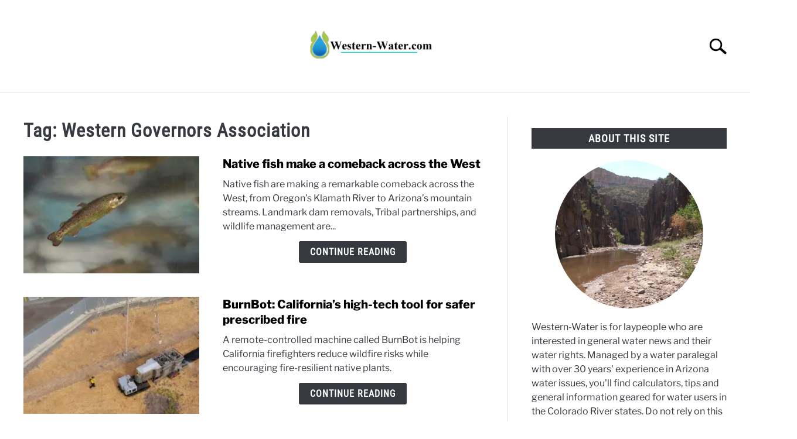

--- FILE ---
content_type: text/html; charset=UTF-8
request_url: https://www.western-water.com/tag/western-governors-association/
body_size: 26328
content:
<!-- This page is cached by the Hummingbird Performance plugin v3.17.1 - https://wordpress.org/plugins/hummingbird-performance/. --><!doctype html>
<html lang="en-US">
<head>
	
	<meta charset="UTF-8">
	<meta name="viewport" content="width=device-width, initial-scale=1">
		<link rel="shortcut icon" href="https://b36649.smushcdn.com/36649/wp-content/uploads/2023/01/Drop-Favicon.png?lossy=1&strip=1&webp=1">
		<link rel="profile" href="https://gmpg.org/xfn/11">

	<title>Western Governors Association | Western Water</title>
	<script type="wphb-delay-type" data-wphb-type="text/javascript">function theChampLoadEvent(e){var t=window.onload;if(typeof window.onload!="function"){window.onload=e}else{window.onload=function(){t();e()}}}</script>
		<script data-service="twitter" data-category="marketing" type="text/plain">var theChampDefaultLang = 'en_US', theChampCloseIconPath = 'https://www.western-water.com/wp-content/plugins/super-socializer/images/close.png';</script>
		<script type="wphb-delay-type">var theChampSiteUrl = 'https://www.western-water.com', theChampVerified = 0, theChampEmailPopup = 0, heateorSsMoreSharePopupSearchText = 'Search';</script>
			<script type="text/plain" data-service="general" data-category="marketing"> var theChampFBKey = '', theChampFBLang = 'en_US', theChampFbLikeMycred = 0, theChampSsga = 0, theChampCommentNotification = 0, theChampHeateorFcmRecentComments = 0, theChampFbIosLogin = 0; </script>
						<script type="wphb-delay-type" data-wphb-type="text/javascript">var theChampFBCommentUrl = 'https://www.western-water.com/2025/10/17/native-fish-make-a-comeback-across-the-west/'; var theChampFBCommentColor = ''; var theChampFBCommentNumPosts = ''; var theChampFBCommentWidth = '100%'; var theChampFBCommentOrderby = ''; var theChampCommentingTabs = "wordpress,facebook,disqus", theChampGpCommentsUrl = 'https://www.western-water.com/2025/10/17/native-fish-make-a-comeback-across-the-west/', theChampDisqusShortname = '', theChampScEnabledTabs = 'wordpress,fb', theChampScLabel = 'Leave a reply', theChampScTabLabels = {"wordpress":"Default Comments (0)","fb":"Facebook Comments","disqus":"Disqus Comments"}, theChampGpCommentsWidth = 0, theChampCommentingId = 'respond'</script>
						<script type="text/plain" data-service="twitter" data-category="marketing"> var theChampSharingAjaxUrl = 'https://www.western-water.com/wp-admin/admin-ajax.php', heateorSsFbMessengerAPI = 'https://www.facebook.com/dialog/send?app_id=595489497242932&display=popup&link=%encoded_post_url%&redirect_uri=%encoded_post_url%',heateorSsWhatsappShareAPI = 'web', heateorSsUrlCountFetched = [], heateorSsSharesText = 'Shares', heateorSsShareText = 'Share', theChampPluginIconPath = 'https://www.western-water.com/wp-content/plugins/super-socializer/images/logo.png', theChampSaveSharesLocally = 0, theChampHorizontalSharingCountEnable = 0, theChampVerticalSharingCountEnable = 0, theChampSharingOffset = -10, theChampCounterOffset = -10, theChampMobileStickySharingEnabled = 0, heateorSsCopyLinkMessage = "Link copied.";
		var heateorSsHorSharingShortUrl = "https://www.western-water.com/2025/10/17/native-fish-make-a-comeback-across-the-west/";var heateorSsVerticalSharingShortUrl = "https://www.western-water.com/2025/10/17/native-fish-make-a-comeback-across-the-west/";		</script>
			<style type="text/css">
						.the_champ_button_instagram span.the_champ_svg,a.the_champ_instagram span.the_champ_svg{background:radial-gradient(circle at 30% 107%,#fdf497 0,#fdf497 5%,#fd5949 45%,#d6249f 60%,#285aeb 90%)}
					.the_champ_horizontal_sharing .the_champ_svg,.heateor_ss_standard_follow_icons_container .the_champ_svg{
					color: #fff;
				border-width: 0px;
		border-style: solid;
		border-color: transparent;
	}
		.the_champ_horizontal_sharing .theChampTCBackground{
		color:#666;
	}
		.the_champ_horizontal_sharing span.the_champ_svg:hover,.heateor_ss_standard_follow_icons_container span.the_champ_svg:hover{
				border-color: transparent;
	}
		.the_champ_vertical_sharing span.the_champ_svg,.heateor_ss_floating_follow_icons_container span.the_champ_svg{
					color: #fff;
				border-width: 0px;
		border-style: solid;
		border-color: transparent;
	}
		.the_champ_vertical_sharing .theChampTCBackground{
		color:#666;
	}
		.the_champ_vertical_sharing span.the_champ_svg:hover,.heateor_ss_floating_follow_icons_container span.the_champ_svg:hover{
						border-color: transparent;
		}
	@media screen and (max-width:783px){.the_champ_vertical_sharing{display:none!important}}</style>
	<meta name='robots' content='max-image-preview:large' />
	<style>img:is([sizes="auto" i], [sizes^="auto," i]) { contain-intrinsic-size: 3000px 1500px }</style>
	<link rel='dns-prefetch' href='//www.googletagmanager.com' />
<link rel='dns-prefetch' href='//pagead2.googlesyndication.com' />
<link rel='dns-prefetch' href='//fundingchoicesmessages.google.com' />
<link rel='dns-prefetch' href='//b36649.smushcdn.com' />
<link rel='dns-prefetch' href='//hb.wpmucdn.com' />
<link href='//hb.wpmucdn.com' rel='preconnect' />
<link rel="alternate" type="application/rss+xml" title="Western Water &raquo; Feed" href="https://www.western-water.com/feed/" />
<link rel="alternate" type="application/rss+xml" title="Western Water &raquo; Comments Feed" href="https://www.western-water.com/comments/feed/" />
<link rel="alternate" type="application/rss+xml" title="Western Water &raquo; Western Governors Association Tag Feed" href="https://www.western-water.com/tag/western-governors-association/feed/" />
		<style>
			.lazyload,
			.lazyloading {
				max-width: 100%;
			}
		</style>
		<link rel='stylesheet' id='wp-block-library-css' href='https://hb.wpmucdn.com/www.western-water.com/21f4baee-b414-4fa7-988f-1b7e14088231.css' type='text/css' media='all' />
<style id='classic-theme-styles-inline-css' type='text/css'>
/*! This file is auto-generated */
.wp-block-button__link{color:#fff;background-color:#32373c;border-radius:9999px;box-shadow:none;text-decoration:none;padding:calc(.667em + 2px) calc(1.333em + 2px);font-size:1.125em}.wp-block-file__button{background:#32373c;color:#fff;text-decoration:none}
</style>
<style id='co-authors-plus-coauthors-style-inline-css' type='text/css'>
.wp-block-co-authors-plus-coauthors.is-layout-flow [class*=wp-block-co-authors-plus]{display:inline}

</style>
<style id='co-authors-plus-avatar-style-inline-css' type='text/css'>
.wp-block-co-authors-plus-avatar :where(img){height:auto;max-width:100%;vertical-align:bottom}.wp-block-co-authors-plus-coauthors.is-layout-flow .wp-block-co-authors-plus-avatar :where(img){vertical-align:middle}.wp-block-co-authors-plus-avatar:is(.alignleft,.alignright){display:table}.wp-block-co-authors-plus-avatar.aligncenter{display:table;margin-inline:auto}

</style>
<style id='co-authors-plus-image-style-inline-css' type='text/css'>
.wp-block-co-authors-plus-image{margin-bottom:0}.wp-block-co-authors-plus-image :where(img){height:auto;max-width:100%;vertical-align:bottom}.wp-block-co-authors-plus-coauthors.is-layout-flow .wp-block-co-authors-plus-image :where(img){vertical-align:middle}.wp-block-co-authors-plus-image:is(.alignfull,.alignwide) :where(img){width:100%}.wp-block-co-authors-plus-image:is(.alignleft,.alignright){display:table}.wp-block-co-authors-plus-image.aligncenter{display:table;margin-inline:auto}

</style>
<style id='wppb-edit-profile-style-inline-css' type='text/css'>


</style>
<style id='wppb-login-style-inline-css' type='text/css'>


</style>
<style id='wppb-recover-password-style-inline-css' type='text/css'>


</style>
<style id='wppb-register-style-inline-css' type='text/css'>


</style>
<style id='global-styles-inline-css' type='text/css'>
:root{--wp--preset--aspect-ratio--square: 1;--wp--preset--aspect-ratio--4-3: 4/3;--wp--preset--aspect-ratio--3-4: 3/4;--wp--preset--aspect-ratio--3-2: 3/2;--wp--preset--aspect-ratio--2-3: 2/3;--wp--preset--aspect-ratio--16-9: 16/9;--wp--preset--aspect-ratio--9-16: 9/16;--wp--preset--color--black: #000000;--wp--preset--color--cyan-bluish-gray: #abb8c3;--wp--preset--color--white: #ffffff;--wp--preset--color--pale-pink: #f78da7;--wp--preset--color--vivid-red: #cf2e2e;--wp--preset--color--luminous-vivid-orange: #ff6900;--wp--preset--color--luminous-vivid-amber: #fcb900;--wp--preset--color--light-green-cyan: #7bdcb5;--wp--preset--color--vivid-green-cyan: #00d084;--wp--preset--color--pale-cyan-blue: #8ed1fc;--wp--preset--color--vivid-cyan-blue: #0693e3;--wp--preset--color--vivid-purple: #9b51e0;--wp--preset--gradient--vivid-cyan-blue-to-vivid-purple: linear-gradient(135deg,rgba(6,147,227,1) 0%,rgb(155,81,224) 100%);--wp--preset--gradient--light-green-cyan-to-vivid-green-cyan: linear-gradient(135deg,rgb(122,220,180) 0%,rgb(0,208,130) 100%);--wp--preset--gradient--luminous-vivid-amber-to-luminous-vivid-orange: linear-gradient(135deg,rgba(252,185,0,1) 0%,rgba(255,105,0,1) 100%);--wp--preset--gradient--luminous-vivid-orange-to-vivid-red: linear-gradient(135deg,rgba(255,105,0,1) 0%,rgb(207,46,46) 100%);--wp--preset--gradient--very-light-gray-to-cyan-bluish-gray: linear-gradient(135deg,rgb(238,238,238) 0%,rgb(169,184,195) 100%);--wp--preset--gradient--cool-to-warm-spectrum: linear-gradient(135deg,rgb(74,234,220) 0%,rgb(151,120,209) 20%,rgb(207,42,186) 40%,rgb(238,44,130) 60%,rgb(251,105,98) 80%,rgb(254,248,76) 100%);--wp--preset--gradient--blush-light-purple: linear-gradient(135deg,rgb(255,206,236) 0%,rgb(152,150,240) 100%);--wp--preset--gradient--blush-bordeaux: linear-gradient(135deg,rgb(254,205,165) 0%,rgb(254,45,45) 50%,rgb(107,0,62) 100%);--wp--preset--gradient--luminous-dusk: linear-gradient(135deg,rgb(255,203,112) 0%,rgb(199,81,192) 50%,rgb(65,88,208) 100%);--wp--preset--gradient--pale-ocean: linear-gradient(135deg,rgb(255,245,203) 0%,rgb(182,227,212) 50%,rgb(51,167,181) 100%);--wp--preset--gradient--electric-grass: linear-gradient(135deg,rgb(202,248,128) 0%,rgb(113,206,126) 100%);--wp--preset--gradient--midnight: linear-gradient(135deg,rgb(2,3,129) 0%,rgb(40,116,252) 100%);--wp--preset--font-size--small: 13px;--wp--preset--font-size--medium: 20px;--wp--preset--font-size--large: 36px;--wp--preset--font-size--x-large: 42px;--wp--preset--spacing--20: 0.44rem;--wp--preset--spacing--30: 0.67rem;--wp--preset--spacing--40: 1rem;--wp--preset--spacing--50: 1.5rem;--wp--preset--spacing--60: 2.25rem;--wp--preset--spacing--70: 3.38rem;--wp--preset--spacing--80: 5.06rem;--wp--preset--shadow--natural: 6px 6px 9px rgba(0, 0, 0, 0.2);--wp--preset--shadow--deep: 12px 12px 50px rgba(0, 0, 0, 0.4);--wp--preset--shadow--sharp: 6px 6px 0px rgba(0, 0, 0, 0.2);--wp--preset--shadow--outlined: 6px 6px 0px -3px rgba(255, 255, 255, 1), 6px 6px rgba(0, 0, 0, 1);--wp--preset--shadow--crisp: 6px 6px 0px rgba(0, 0, 0, 1);}:where(.is-layout-flex){gap: 0.5em;}:where(.is-layout-grid){gap: 0.5em;}body .is-layout-flex{display: flex;}.is-layout-flex{flex-wrap: wrap;align-items: center;}.is-layout-flex > :is(*, div){margin: 0;}body .is-layout-grid{display: grid;}.is-layout-grid > :is(*, div){margin: 0;}:where(.wp-block-columns.is-layout-flex){gap: 2em;}:where(.wp-block-columns.is-layout-grid){gap: 2em;}:where(.wp-block-post-template.is-layout-flex){gap: 1.25em;}:where(.wp-block-post-template.is-layout-grid){gap: 1.25em;}.has-black-color{color: var(--wp--preset--color--black) !important;}.has-cyan-bluish-gray-color{color: var(--wp--preset--color--cyan-bluish-gray) !important;}.has-white-color{color: var(--wp--preset--color--white) !important;}.has-pale-pink-color{color: var(--wp--preset--color--pale-pink) !important;}.has-vivid-red-color{color: var(--wp--preset--color--vivid-red) !important;}.has-luminous-vivid-orange-color{color: var(--wp--preset--color--luminous-vivid-orange) !important;}.has-luminous-vivid-amber-color{color: var(--wp--preset--color--luminous-vivid-amber) !important;}.has-light-green-cyan-color{color: var(--wp--preset--color--light-green-cyan) !important;}.has-vivid-green-cyan-color{color: var(--wp--preset--color--vivid-green-cyan) !important;}.has-pale-cyan-blue-color{color: var(--wp--preset--color--pale-cyan-blue) !important;}.has-vivid-cyan-blue-color{color: var(--wp--preset--color--vivid-cyan-blue) !important;}.has-vivid-purple-color{color: var(--wp--preset--color--vivid-purple) !important;}.has-black-background-color{background-color: var(--wp--preset--color--black) !important;}.has-cyan-bluish-gray-background-color{background-color: var(--wp--preset--color--cyan-bluish-gray) !important;}.has-white-background-color{background-color: var(--wp--preset--color--white) !important;}.has-pale-pink-background-color{background-color: var(--wp--preset--color--pale-pink) !important;}.has-vivid-red-background-color{background-color: var(--wp--preset--color--vivid-red) !important;}.has-luminous-vivid-orange-background-color{background-color: var(--wp--preset--color--luminous-vivid-orange) !important;}.has-luminous-vivid-amber-background-color{background-color: var(--wp--preset--color--luminous-vivid-amber) !important;}.has-light-green-cyan-background-color{background-color: var(--wp--preset--color--light-green-cyan) !important;}.has-vivid-green-cyan-background-color{background-color: var(--wp--preset--color--vivid-green-cyan) !important;}.has-pale-cyan-blue-background-color{background-color: var(--wp--preset--color--pale-cyan-blue) !important;}.has-vivid-cyan-blue-background-color{background-color: var(--wp--preset--color--vivid-cyan-blue) !important;}.has-vivid-purple-background-color{background-color: var(--wp--preset--color--vivid-purple) !important;}.has-black-border-color{border-color: var(--wp--preset--color--black) !important;}.has-cyan-bluish-gray-border-color{border-color: var(--wp--preset--color--cyan-bluish-gray) !important;}.has-white-border-color{border-color: var(--wp--preset--color--white) !important;}.has-pale-pink-border-color{border-color: var(--wp--preset--color--pale-pink) !important;}.has-vivid-red-border-color{border-color: var(--wp--preset--color--vivid-red) !important;}.has-luminous-vivid-orange-border-color{border-color: var(--wp--preset--color--luminous-vivid-orange) !important;}.has-luminous-vivid-amber-border-color{border-color: var(--wp--preset--color--luminous-vivid-amber) !important;}.has-light-green-cyan-border-color{border-color: var(--wp--preset--color--light-green-cyan) !important;}.has-vivid-green-cyan-border-color{border-color: var(--wp--preset--color--vivid-green-cyan) !important;}.has-pale-cyan-blue-border-color{border-color: var(--wp--preset--color--pale-cyan-blue) !important;}.has-vivid-cyan-blue-border-color{border-color: var(--wp--preset--color--vivid-cyan-blue) !important;}.has-vivid-purple-border-color{border-color: var(--wp--preset--color--vivid-purple) !important;}.has-vivid-cyan-blue-to-vivid-purple-gradient-background{background: var(--wp--preset--gradient--vivid-cyan-blue-to-vivid-purple) !important;}.has-light-green-cyan-to-vivid-green-cyan-gradient-background{background: var(--wp--preset--gradient--light-green-cyan-to-vivid-green-cyan) !important;}.has-luminous-vivid-amber-to-luminous-vivid-orange-gradient-background{background: var(--wp--preset--gradient--luminous-vivid-amber-to-luminous-vivid-orange) !important;}.has-luminous-vivid-orange-to-vivid-red-gradient-background{background: var(--wp--preset--gradient--luminous-vivid-orange-to-vivid-red) !important;}.has-very-light-gray-to-cyan-bluish-gray-gradient-background{background: var(--wp--preset--gradient--very-light-gray-to-cyan-bluish-gray) !important;}.has-cool-to-warm-spectrum-gradient-background{background: var(--wp--preset--gradient--cool-to-warm-spectrum) !important;}.has-blush-light-purple-gradient-background{background: var(--wp--preset--gradient--blush-light-purple) !important;}.has-blush-bordeaux-gradient-background{background: var(--wp--preset--gradient--blush-bordeaux) !important;}.has-luminous-dusk-gradient-background{background: var(--wp--preset--gradient--luminous-dusk) !important;}.has-pale-ocean-gradient-background{background: var(--wp--preset--gradient--pale-ocean) !important;}.has-electric-grass-gradient-background{background: var(--wp--preset--gradient--electric-grass) !important;}.has-midnight-gradient-background{background: var(--wp--preset--gradient--midnight) !important;}.has-small-font-size{font-size: var(--wp--preset--font-size--small) !important;}.has-medium-font-size{font-size: var(--wp--preset--font-size--medium) !important;}.has-large-font-size{font-size: var(--wp--preset--font-size--large) !important;}.has-x-large-font-size{font-size: var(--wp--preset--font-size--x-large) !important;}
:where(.wp-block-post-template.is-layout-flex){gap: 1.25em;}:where(.wp-block-post-template.is-layout-grid){gap: 1.25em;}
:where(.wp-block-columns.is-layout-flex){gap: 2em;}:where(.wp-block-columns.is-layout-grid){gap: 2em;}
:root :where(.wp-block-pullquote){font-size: 1.5em;line-height: 1.6;}
</style>
<link rel='stylesheet' id='better-recent-comments-css' href='https://hb.wpmucdn.com/www.western-water.com/ad276eb3-2344-4f37-a7ca-3713ce13a531.css' type='text/css' media='all' />
<link rel='stylesheet' id='cmplz-general-css' href='https://hb.wpmucdn.com/www.western-water.com/e9d07855-0204-4c4a-af1c-79c728a5cde5.css' type='text/css' media='all' />
<link rel='stylesheet' id='defer-income-school-style-css' href='https://hb.wpmucdn.com/www.western-water.com/4b7e45d9-f2b0-48b0-8b23-f66ac5dc7629.css' type='text/css' media='all' />
<link rel='stylesheet' id='defer-style-min-width768-css' href='https://hb.wpmucdn.com/www.western-water.com/13ab8156-8508-40ca-8992-59855b62316d.css' type='text/css' media='(min-width: 768px)' />
<link rel='stylesheet' id='defer-style-min-width960-css' href='https://hb.wpmucdn.com/www.western-water.com/b9fde0e4-b8ee-4fb5-ac83-6347a8fcae0b.css' type='text/css' media='(min-width: 960px)' />
<link rel='stylesheet' id='defer-style-min-width1200-css' href='https://hb.wpmucdn.com/www.western-water.com/9a9edf5a-49bc-45fd-a41a-ed86d5a83a62.css' type='text/css' media='(min-width: 1200px)' />
<link rel='stylesheet' id='lazyload-video-css-css' href='https://hb.wpmucdn.com/www.western-water.com/c9936539-a5f5-4be5-8f67-50519c8b7631.css' type='text/css' media='all' />
<style id='lazyload-video-css-inline-css' type='text/css'>
.entry-content a.lazy-load-youtube, a.lazy-load-youtube, .lazy-load-vimeo{ background-size: cover; }.titletext.youtube { display: none; }.lazy-load-div:before { content: "\25B6"; text-shadow: 0px 0px 60px rgba(0,0,0,0.8); }
</style>
<link rel='stylesheet' id='the_champ_frontend_css-css' href='https://hb.wpmucdn.com/www.western-water.com/244ebd3b-c1a7-44ab-9729-93d734aadec6.css' type='text/css' media='all' />
<link rel='stylesheet' id='wp-editor-comments-plus-dashicons-css-css' href='https://hb.wpmucdn.com/www.western-water.com/be71af5a-e278-4f56-9dae-bd00692a4a1c.css' type='text/css' media='all' />
<link rel='stylesheet' id='wp-editor-comments-plus-editor-buttons-css-css' href='https://hb.wpmucdn.com/www.western-water.com/652bf5ee-a447-4457-8815-b1dd0a37fb68.css' type='text/css' media='all' />
<style id='custom-style-inline-css' type='text/css'>
.search-wrapper #search-icon{background:url("https://b36649.smushcdn.com/36649/wp-content/themes/acabado/img/search-icon.png?lossy=1&strip=1&webp=1") center/cover no-repeat #fff;}.share-container .email-btn:before{background:url("https://www.western-water.com/wp-content/themes/acabado/img/envelope.svg") center/cover no-repeat;}.share-container .print-btn:before{background:url("https://www.western-water.com/wp-content/themes/acabado/img/print-icon.svg") center/cover no-repeat;}.externallinkimage{background-image:url("https://b36649.smushcdn.com/36649/wp-content/themes/acabado/img/extlink.png?lossy=1&strip=1&webp=1")}
</style>
<link rel='stylesheet' id='wppb_stylesheet-css' href='https://hb.wpmucdn.com/www.western-water.com/98c565f5-241f-4b52-84a7-39f42a82ed11.css' type='text/css' media='all' />
<script type="wphb-delay-type" data-wphb-type="text/javascript" async defer src="https://hb.wpmucdn.com/www.western-water.com/2e405859-fd7b-405d-9193-1d2818639151.js" id="jquery-core-js"></script>
<script type="wphb-delay-type" data-wphb-type="text/javascript" async defer src="https://hb.wpmucdn.com/www.western-water.com/b0851f2b-0f27-46cb-88c8-557086a97011.js" id="jquery-migrate-js"></script>
<script type="wphb-delay-type" data-wphb-type="text/javascript" async defer src="https://hb.wpmucdn.com/www.western-water.com/f9a042f7-f9f0-43da-89f3-f0f45cb10961.js" id="underscore-js"></script>
<script type="wphb-delay-type" data-wphb-type="text/javascript" async defer src="https://hb.wpmucdn.com/www.western-water.com/c81938ce-0842-408f-bcb1-c07bde07977c.js" id="backbone-js"></script>
<script type="text/javascript" id="wp-editor-comments-plus-plugin-script-js-extra">
/* <![CDATA[ */
var wpecpGlobals = "{\"ajaxUrl\":\"https:\\\/\\\/www.western-water.com\\\/wp-admin\\\/admin-ajax.php\",\"editorStyles\":\"https:\\\/\\\/www.western-water.com\\\/wp-includes\\\/js\\\/tinymce\\\/skins\\\/wordpress\\\/wp-content.css\",\"optionUpdateDelay\":2000,\"addCommentAction\":\"wpecp_add_comment\",\"updateCommentAction\":\"wpecp_update_comment\",\"editingExpiration\":\"\",\"wpecp_plugins\":\"charmap,colorpicker,compat3x,directionality,fullscreen,hr,image,lists,paste,tabfocus,textcolor,wordpress,wpautoresize,wpdialogs,wpeditimage,wpemoji,wplink,wpview\",\"wpecp_show_toolbars\":true,\"wpecp_toolbar1\":\"bold italic strikethrough bullist numlist blockquote hr alignleft aligncenter alignright image link unlink wp_more spellchecker wp_adv\",\"wpecp_toolbar2\":\"formatselect underline alignjustify forecolor pastetext removeformat charmap outdent indent undo redo wp_help\",\"wpecp_toolbar3\":false,\"wpecp_toolbar4\":false,\"wpecp_css_button\":\"wpecp-button\",\"wpecp_css_edit_button\":\"wpecp-edit-comment\",\"wpecp_css_reply_button\":\"wpecp-reply-comment\",\"wpecp_css_submit_button\":\"wpecp-submit-comment\",\"wpecp_css_edit_container\":\"wpecp-edit-container\",\"wpecp_css_submit_edit_button\":\"wpecp-submit-edit\",\"wpecp_css_cancel_edit_button\":\"wpecp-cancel-edit\",\"wpecp_css_comment_reply_button\":\"comment-reply-link\",\"wpecp_css_edit\":\"wpecp-edit\",\"wpecp_css_editor\":\"wpecp-editor\",\"wpecp_css_comment_content\":\"wpecp_comment_content\",\"wpecp_css_post_id\":\"wpecp_comment_id\",\"wpecp_css_comment_id\":\"wpecp_comment_id\",\"wpecp_css_nonce\":\"wpecp_nonce\",\"wpecp_css_button_custom\":\"\",\"wpecp_css_reply_button_custom\":\"\",\"wpecp_css_edit_button_custom\":\"\",\"wpecp_css_submit_button_custom\":\"\",\"wpecp_css_cancel_button_custom\":\"\",\"wpecp_id_comments\":\"#comments\",\"wpecp_id_respond\":\"#respond\",\"wpecp_id_comment_form\":\"#commentform\",\"wpecp_id_comment_textarea\":\"#comment\",\"wpecp_id_comment_reply\":\"comment-reply-link\",\"wpecp_id_cancel_comment_reply\":\"#cancel-comment-reply-link\",\"wpecp_id_submit_comment\":\"#submit\"}";
/* ]]> */
</script>
<script type="wphb-delay-type" data-wphb-type="text/javascript" async defer src="https://hb.wpmucdn.com/www.western-water.com/7277bf54-f8eb-43b4-bfb9-2f1b14248534.js" id="wp-editor-comments-plus-plugin-script-js"></script>

<!-- Google tag (gtag.js) snippet added by Site Kit -->
<!-- Google Analytics snippet added by Site Kit -->
<script type="wphb-delay-type" data-wphb-type="text/javascript" async defer src="https://www.googletagmanager.com/gtag/js?id=GT-NGWMCJK" id="google_gtagjs-js"></script>
<script type="wphb-delay-type" data-wphb-type="text/javascript" id="google_gtagjs-js-after">
/* <![CDATA[ */
window.dataLayer = window.dataLayer || [];function gtag(){dataLayer.push(arguments);}
gtag("set","linker",{"domains":["www.western-water.com"]});
gtag("js", new Date());
gtag("set", "developer_id.dZTNiMT", true);
gtag("config", "GT-NGWMCJK");
/* ]]> */
</script>
<link rel="https://api.w.org/" href="https://www.western-water.com/wp-json/" /><link rel="alternate" title="JSON" type="application/json" href="https://www.western-water.com/wp-json/wp/v2/tags/1652" /><link rel="EditURI" type="application/rsd+xml" title="RSD" href="https://www.western-water.com/xmlrpc.php?rsd" />
<style></style><meta name="generator" content="Site Kit by Google 1.165.0" />			<style>.cmplz-hidden {
					display: none !important;
				}</style>		<script type="wphb-delay-type">
			document.documentElement.className = document.documentElement.className.replace('no-js', 'js');
		</script>
				<style>
			.no-js img.lazyload {
				display: none;
			}

			figure.wp-block-image img.lazyloading {
				min-width: 150px;
			}

			.lazyload,
			.lazyloading {
				--smush-placeholder-width: 100px;
				--smush-placeholder-aspect-ratio: 1/1;
				width: var(--smush-image-width, var(--smush-placeholder-width)) !important;
				aspect-ratio: var(--smush-image-aspect-ratio, var(--smush-placeholder-aspect-ratio)) !important;
			}

						.lazyload, .lazyloading {
				opacity: 0;
			}

			.lazyloaded {
				opacity: 1;
				transition: opacity 400ms;
				transition-delay: 0ms;
			}

					</style>
		
<!-- Google AdSense meta tags added by Site Kit -->
<meta name="google-adsense-platform-account" content="ca-host-pub-2644536267352236">
<meta name="google-adsense-platform-domain" content="sitekit.withgoogle.com">
<!-- End Google AdSense meta tags added by Site Kit -->
<!-- SEO meta tags powered by SmartCrawl https://wpmudev.com/project/smartcrawl-wordpress-seo/ -->
<script type="application/ld+json">{"@context":"https:\/\/schema.org","@graph":[{"@type":"Organization","@id":"https:\/\/www.western-water.com\/#schema-publishing-organization","url":"https:\/\/www.western-water.com","name":"Western Water"},{"@type":"WebSite","@id":"https:\/\/www.western-water.com\/#schema-website","url":"https:\/\/www.western-water.com","name":"Western Water","encoding":"UTF-8","potentialAction":{"@type":"SearchAction","target":"https:\/\/www.western-water.com\/search\/{search_term_string}\/","query-input":"required name=search_term_string"}},{"@type":"CollectionPage","@id":"https:\/\/www.western-water.com\/tag\/western-governors-association\/#schema-webpage","isPartOf":{"@id":"https:\/\/www.western-water.com\/#schema-website"},"publisher":{"@id":"https:\/\/www.western-water.com\/#schema-publishing-organization"},"url":"https:\/\/www.western-water.com\/tag\/western-governors-association\/","mainEntity":{"@type":"ItemList","itemListElement":[{"@type":"ListItem","position":"1","url":"https:\/\/www.western-water.com\/2025\/10\/17\/native-fish-make-a-comeback-across-the-west\/"},{"@type":"ListItem","position":"2","url":"https:\/\/www.western-water.com\/2025\/09\/12\/burnbot-californias-high-tech-tool-for-safer-prescribed-fire\/"},{"@type":"ListItem","position":"3","url":"https:\/\/www.western-water.com\/2024\/06\/14\/western-governors-address-water-management-and-quality-challenges\/"},{"@type":"ListItem","position":"4","url":"https:\/\/www.western-water.com\/2024\/06\/12\/usda-announces-funding-to-combat-wildfires-protect-water-quality\/"}]}},{"@type":"BreadcrumbList","@id":"https:\/\/www.western-water.com\/tag\/western-governors-association?tag=western-governors-association\/#breadcrumb","itemListElement":[{"@type":"ListItem","position":1,"name":"Home","item":"https:\/\/www.western-water.com"},{"@type":"ListItem","position":2,"name":"Archive for Western Governors Association"}]}]}</script>
<meta property="og:type" content="object" />
<meta property="og:url" content="https://www.western-water.com/tag/western-governors-association/" />
<meta property="og:title" content="Western Governors Association | Western Water" />
<meta name="twitter:card" content="summary" />
<meta name="twitter:title" content="Western Governors Association | Western Water" />
<!-- /SEO -->

<!-- Google AdSense snippet added by Site Kit -->
<script type="wphb-delay-type" data-wphb-type="text/javascript" async="async" src="https://pagead2.googlesyndication.com/pagead/js/adsbygoogle.js?client=ca-pub-8793963634646453&amp;host=ca-host-pub-2644536267352236" crossorigin="anonymous"></script>

<!-- End Google AdSense snippet added by Site Kit -->
					
 					<link rel="preload" href="//www.western-water.com/wp-content/uploads/omgf/omgf-stylesheet-105/omgf-stylesheet-105.css?ver=1678800975" as="style" onload="this.onload=null;this.rel='stylesheet'">
					<!-- Fonts Plugin CSS - https://fontsplugin.com/ -->
	<style>
			</style>
	<!-- Fonts Plugin CSS -->
	
</head>


<body data-cmplz=1 class="archive tag tag-western-governors-association tag-1652 wp-theme-acabado hfeed">
<div id="page" class="site">
	<a class="skip-link screen-reader-text" href="#content">Skip to content</a>

	
	<header id="masthead" class="site-header desktop-toggle">
		<div class="inner-wrap">
			<div class="hamburger-wrapper desktop">
				<button class="hamburger hamburger--squeeze menu-toggle" type="button" aria-label="Menu" aria-controls="primary-menu" aria-expanded="false">
					<span class="hamburger-box">
						<span class="hamburger-inner"></span>
					</span>
					<span class="label">MENU</span>
				</button>
			</div>
			<div class="site-branding">
								<a href="https://www.western-water.com/" class="custom-logo-link" rel="home" itemprop="url"><img width="300" height="125" data-src="https://b36649.smushcdn.com/36649/wp-content/uploads/2023/01/480-200_LabelHeader-1-300x125.png?lossy=1&strip=1&webp=1" class="attachment-medium size-medium lazyload" alt="Western-Water.com" decoding="async" data-srcset="https://b36649.smushcdn.com/36649/wp-content/uploads/2023/01/480-200_LabelHeader-1-300x125.png?lossy=1&strip=1&webp=1 300w, https://b36649.smushcdn.com/36649/wp-content/uploads/2023/01/480-200_LabelHeader-1-150x63.png?lossy=1&strip=1&webp=1 150w, https://b36649.smushcdn.com/36649/wp-content/uploads/2023/01/480-200_LabelHeader-1.png?lossy=1&strip=1&webp=1 480w" data-sizes="auto" src="[data-uri]" style="--smush-placeholder-width: 300px; --smush-placeholder-aspect-ratio: 300/125;" data-original-sizes="(max-width: 300px) 100vw, 300px" /></a>
									<!-- <h1 class="site-title"><a tabindex="-1" href="" rel="home"></a></h1> -->
										<!-- <p class="site-title"><a tabindex="-1" href="" rel="home"></a></p> -->
								</div><!-- .site-branding -->
			<div class="search-wrapper">
				<a href="#open" id="search-icon" style="background:inherit;" data-bg="url(https://b36649.smushcdn.com/36649/wp-content/themes/acabado/img/search-icon.png?lossy=1&amp;strip=1&amp;webp=1) center/cover no-repeat #fff" class="lazyload"><span class="sr-only">Search</span></a>
				<div class="search-form-wrapper">
	<form role="search" method="get" class="search-form" action="https://www.western-water.com/">
		<style>
		.search-wrapper.search-active .search-field {
			width: 200px;
			display: inline-block;
			vertical-align: top;
		}
		.search-wrapper button[type="submit"] {
			display: inline-block;
			vertical-align: top;
			top: -35px;
			position: relative;
			background-color: transparent;
			height: 30px;
			width: 30px;
			padding: 0;
			margin: 0;
			background-image: url("https://b36649.smushcdn.com/36649/wp-content/themes/acabado/img/search-icon.png?lossy=1&strip=1&webp=1");
			background-position: center;
			background-repeat: no-repeat;
			background-size: contain;
		}
		.search-wrapper.search-active button[type="submit"] {
			display: inline-block !important;
		}
		</style>
		<label for="s">
			<span class="screen-reader-text">Search for:</span>
		</label>
		<input type="search" id="search-field" class="search-field" placeholder="Search &hellip;" value="" name="s" />
		<button type="submit" class="search-submit" style="display:none;"><span class="screen-reader-text"></span></button>
	</form>
</div>			</div>
		</div>

		<nav id="site-navigation" class="main-navigation">
			<!-- <button class="menu-toggle" aria-controls="primary-menu" aria-expanded="false"></button> -->
			<div class="menu-top-container"><ul id="primary-menu" class="inner-wrap"><li id="menu-item-53007" class="menu-item menu-item-type-taxonomy menu-item-object-category menu-item-53007"><a href="https://www.western-water.com/category/news/">Water News</a></li>
<li id="menu-item-54775" class="menu-item menu-item-type-post_type menu-item-object-page menu-item-54775"><a href="https://www.western-water.com/water-calculators/">Water Calculators</a></li>
<li id="menu-item-53009" class="menu-item menu-item-type-taxonomy menu-item-object-category menu-item-53009"><a href="https://www.western-water.com/category/research-legal/">Research and Legal News</a></li>
<li id="menu-item-54786" class="menu-item menu-item-type-post_type menu-item-object-page menu-item-54786"><a href="https://www.western-water.com/tag-map/">Tag Map</a></li>
<li id="menu-item-142783" class="menu-item menu-item-type-taxonomy menu-item-object-category menu-item-142783"><a href="https://www.western-water.com/category/videos/">Videos</a></li>
</ul></div>		</nav><!-- #site-navigation -->
	</header><!-- #masthead -->

	<div id="content" class="site-content">
		
	<div id="primary" class="content-area">
		<main id="main" class="site-main">
			<header class="page-header">
				<h1 class="page-title">Tag: <span>Western Governors Association</span></h1>			</header><!-- .page-header -->

			<section class="articles-wrapper">

<article class="article-card horizontal ">
      <a href="https://www.western-water.com/2025/10/17/native-fish-make-a-comeback-across-the-west/" rel="nofollow"><div class="image-container lazyload" style="background-image:inherit" data-bg-image="url(&#039;https://b36649.smushcdn.com/36649/wp-content/uploads/2025/10/2025-10-17_Apache-Trout-300x183.jpg?lossy=1&amp;strip=1&amp;webp=1&#039;)"></div><span class="sr-only">link to Native fish make a comeback across the West</span></a>
    <div class="copy-container">
    <header>
      <p><a href="https://www.western-water.com/2025/10/17/native-fish-make-a-comeback-across-the-west/">Native fish make a comeback across the West</a></p>
    </header>
      <div class="excerpt">
        <p>Native fish are making a remarkable comeback across the West, from Oregon’s Klamath River to Arizona’s mountain streams. Landmark dam removals, Tribal partnerships, and wildlife management are...</p><div class="button-container"><a rel="nofollow" class="button reverse" href="https://www.western-water.com/2025/10/17/native-fish-make-a-comeback-across-the-west/" aria-label="Continue Reading: Native fish make a comeback across the West">Continue Reading</a></div>      </div>
    <!-- <a class="button reverse" rel="nofollow" itemprop="mainEntityOfPage" href="">Continue Reading</a> -->
  </div>
<!--  <meta itemprop="thumbnailUrl" src="--><!--"></meta>-->
<!--  <meta itemprop="image" src="--><!--"></meta>-->
<!--  <span itemprop="publisher" itemscope itemtype="http://schema.org/Organization">-->
<!--    <meta itemprop="name" content="--><!--"></meta>-->
<!--  </span>-->
<!--  <meta itemprop="logo" src="--><!--"></meta>-->
<!--  <meta itemprop="headline" content="--><!--"></meta>-->
<!--  <meta itemprop="author" content="--><!--"></meta>-->
<!--  <meta itemprop="datePublished" content="--><!--"></meta>-->
<!--  <meta itemprop="dateModified" content="--><!--"></meta>-->


</article>


<script type="application/ld+json">
    {"@context":"http:\/\/schema.org\/","@type":"BlogPosting","name":"Native fish make a comeback across the West","url":"https:\/\/www.western-water.com\/2025\/10\/17\/native-fish-make-a-comeback-across-the-west\/","articleBody":"Major river ecosystems rebound after dam removals.\r\n \tNative trout and salmon populations are returning to historic waters.\r\n \tTribal and state partnerships drive long-term recovery success.\r\n\r\nFriday, October 17, 2025 --The Western Governors Association reports that across the western United States, native fish species are returning to their historic waters after decades of decline. From the Klamath River in Oregon to the mountain streams of Colorado, coordinated efforts by states, tribes, and wildlife managers are restoring the ecological balance that once defined these waterways.\r\n\r\nKlamath River: A Landmark Restoration.\r\nJust over a year after the removal of four large dams on the Klamath River\u2014the largest dam removal project in the world\u2014the river is showing remarkable signs of recovery. Scientists observed salmon swimming upstream within weeks of the removal, and spawning has now been confirmed in all expected tributaries.\r\nThe Karuk Tribe, which has long advocated for the river\u2019s health, reports cleaner, cooler water and a sharp reduction in harmful algae blooms. These improvements are viewed as early proof that the Klamath is beginning to heal.\r\n\r\nSalmon Surge in Washington.\r\nIn Washington State, the Skagit River has witnessed a record return of sockeye salmon. Between June and October, 91,880 salmon made their way to Skagit Bay and the river system\u2014an extraordinary recovery for a population that faced near extinction in the 1980s.\r\nRegional restoration projects have also turned attention to beavers, whose natural dam-building instincts create wetlands and slow-moving streams ideal for salmon habitat.\r\n\r\nYellowstone\u2019s Keystone Fish.\r\nIn the heart of the Rocky Mountains, the Yellowstone cutthroat trout\u2014a species essential to the park\u2019s ecosystem\u2014has rebounded after decades of competition from invasive lake trout. Wildlife managers have removed nearly five million lake trout, allowing native populations to stabilize. The cutthroat trout supports an intricate food web that includes grizzly bears, otters, and birds of prey such as osprey.\r\n\r\nRediscovery in Colorado.\r\nColorado\u2019s state fish, the greenback cutthroat trout, was once presumed extinct. That changed in 2012 when biologists discovered a reproducing population near Colorado Springs. Another was found ten years later in Herman Gulch, west of Denver. Current efforts aim to restore the species to its historical range, including streams in Rocky Mountain National Park. To do this, non-native brook trout\u2014which outcompete the greenback\u2014must be removed first.\r\n\r\nUtah\u2019s Cutthroat Revival.\r\nUtah\u2019s waterways now support all four of the state\u2019s native cutthroat subspecies: Bear River, Bonneville, Colorado River, and Yellowstone. Once on the brink of disappearance, each has made a strong comeback. The state even celebrates this success through the \u201cUtah Cutthroat Slam,\u201d a challenge encouraging anglers to catch all four subspecies while supporting conservation efforts.\r\n\r\nArizona\u2019s Apache Trout Success Story.\r\nThe Apache Trout, a golden-hued species sacred to the White Mountain Apache Tribe, achieved a historic milestone in 2024 when it was removed from the federal endangered species list. It became the first trout species to be delisted due to full recovery. The comeback was the result of a 50-year collaboration among Tribal, state, and federal agencies\u2014a model many view as a blueprint for future fish restoration across the West.\r\nImage:\u00a0 Apache Trout, by the U.S. Department of the Interior, captioned \"Secretary of the Interior Deb Haaland traveled to Arizona, where she joined the U.S. Fish and Wildlife Service to announce the delisting of the Apache Trout from the Endangered Species list in September 2024.\"\r\n\r\n\r\n\r\n\r\nFAQ\r\nWhat caused native fish to decline in the first place?Dams, pollution, habitat loss, and invasive species were the main drivers of population collapse for many western fish species.\r\nWhy is dam removal important for fish recovery?Dams block migration routes for fish such as salmon and trout. Removing them restores access to upstream spawning grounds and improves overall river health.\r\nWhat role do tribes play in these restoration efforts?Tribal nations have been central to conservation planning and monitoring. Their traditional knowledge and long-term stewardship have been vital in restoring native species and improving water quality.\r\nWhy are invasive species such a problem?Non-native fish often outcompete native species for food and habitat, disrupting entire ecosystems that depend on indigenous fish.\r\nHow long do these recovery efforts take?Fish recovery can take decades. Success depends on continuous monitoring, habitat restoration, and protection from new environmental threats.","headline":"Native fish make a comeback across the West","author":{"@type":"Person","name":"Deborah","url":"https:\/\/www.az-legaltech.com"},"datePublished":"2025-10-17","mainEntityOfPage":"False","dateModified":"October 17, 2025","image":{"@type":"ImageObject","url":"https:\/\/www.western-water.com\/wp-content\/uploads\/2025\/10\/2025-10-17_Apache-Trout-300x183.jpg","height":183,"width":300},"publisher":{"@context":"http:\/\/schema.org\/","@type":"Organization","name":"Western Water","logo":{"@type":"ImageObject","url":"https:\/\/www.western-water.com\/wp-content\/uploads\/2023\/01\/480-200_LabelHeader-1-300x125.png","height":600,"width":60}}}
</script>

<article class="article-card horizontal ">
      <a href="https://www.western-water.com/2025/09/12/burnbot-californias-high-tech-tool-for-safer-prescribed-fire/" rel="nofollow"><div class="image-container lazyload" style="background-image:inherit" data-bg-image="url(&#039;https://b36649.smushcdn.com/36649/wp-content/uploads/2025/09/2025-09-12_Burnbot-in-Action-via-Western-Governors-Association-300x169.jpg?lossy=1&amp;strip=1&amp;webp=1&#039;)"></div><span class="sr-only">link to BurnBot: California&#8217;s high-tech tool for safer prescribed fire</span></a>
    <div class="copy-container">
    <header>
      <p><a href="https://www.western-water.com/2025/09/12/burnbot-californias-high-tech-tool-for-safer-prescribed-fire/">BurnBot: California&#8217;s high-tech tool for safer prescribed fire</a></p>
    </header>
      <div class="excerpt">
        <p>A remote-controlled machine called BurnBot is helping California firefighters reduce wildfire risks while encouraging fire-resilient native plants.</p><div class="button-container"><a rel="nofollow" class="button reverse" href="https://www.western-water.com/2025/09/12/burnbot-californias-high-tech-tool-for-safer-prescribed-fire/" aria-label="Continue Reading: BurnBot: California&#8217;s high-tech tool for safer prescribed fire">Continue Reading</a></div>      </div>
    <!-- <a class="button reverse" rel="nofollow" itemprop="mainEntityOfPage" href="">Continue Reading</a> -->
  </div>
<!--  <meta itemprop="thumbnailUrl" src="--><!--"></meta>-->
<!--  <meta itemprop="image" src="--><!--"></meta>-->
<!--  <span itemprop="publisher" itemscope itemtype="http://schema.org/Organization">-->
<!--    <meta itemprop="name" content="--><!--"></meta>-->
<!--  </span>-->
<!--  <meta itemprop="logo" src="--><!--"></meta>-->
<!--  <meta itemprop="headline" content="--><!--"></meta>-->
<!--  <meta itemprop="author" content="--><!--"></meta>-->
<!--  <meta itemprop="datePublished" content="--><!--"></meta>-->
<!--  <meta itemprop="dateModified" content="--><!--"></meta>-->


</article>


<script type="application/ld+json">
    {"@context":"http:\/\/schema.org\/","@type":"BlogPosting","name":"BurnBot: California&#8217;s high-tech tool for safer prescribed fire","url":"https:\/\/www.western-water.com\/2025\/09\/12\/burnbot-californias-high-tech-tool-for-safer-prescribed-fire\/","articleBody":"Firefighters in California are using a machine called BurnBot.\r\n \tThe remote-controlled device reduces fire-prone vegetation.\r\n \tResearch shows it encourages native plants over invasive grasses.\r\n \tThe innovation was highlighted by the Western Governors Association.\r\n\r\nFriday, September 12, 2025 -- The Western Governors Association highlighted a novel wildfire prevention tool in its September 11, 2025 Best of the West report. In California, firefighters have begun deploying BurnBot, a remote-controlled machine that performs safe, precise prescribed burns even in conditions where traditional fire management methods are difficult.\r\nBurnBot resembles a cross between a Zamboni and a tractor trailer. As it moves, the vehicle incinerates the ground beneath it, clearing away dry vegetation that fuels wildfires. Its design makes it especially valuable in populated areas, where traditional prescribed burns carry greater risks and where other vegetation management methods may fall short.\r\n\r\nBenefits for Fire-Resilient Landscapes.\r\nEarly research suggests that BurnBot\u2019s approach not only reduces dangerous fuel loads but also supports ecological restoration. Areas treated with the machine have shown a stronger return of native plants that are more resistant to fire, while invasive grasses, which are more prone to burning, are less likely to reestablish.\r\nThis potential dual benefit\u2014reducing wildfire risk while promoting healthier landscapes\u2014has made BurnBot a promising addition to California\u2019s wildfire management strategy.\r\n\r\nFrom Wildfire Response to Innovation.\r\nBurnBot was founded in 2020, following a devastating wildfire season that turned skies red across the Bay Area. Its co-founders, Dr. Anukool Lakhina and Dr. Waleed Haddad, brought together expertise in computer science and physics to address what they saw as a critical gap in wildfire prevention technology.\r\nWhat began as a targeted response has grown into a broader mission to create fire-resilient communities. According to company information, BurnBot has already treated thousands of acres across California\u2019s varied terrains. The company\u2019s work demonstrates how technological innovation can be combined with environmental stewardship to meet one of the region\u2019s most pressing challenges.\r\n\r\nGrowing Interest Across the West.\r\nThe Western Governors Association has been tracking such innovations closely, recognizing that fire resilience is central to the future of communities across the West. The inclusion of BurnBot in its Best of the West highlights underscores how wildfire prevention is moving beyond traditional approaches.\r\nWhile prescribed fire remains one of the most effective ways to reduce fuel loads, tools like BurnBot are offering new options in places where safety or geography make traditional methods difficult.\r\nBurnBot image via Western Governors Association.","headline":"BurnBot: California&#8217;s high-tech tool for safer prescribed fire","author":{"@type":"Person","name":"Deborah","url":"https:\/\/www.az-legaltech.com"},"datePublished":"2025-09-12","mainEntityOfPage":"False","dateModified":"September 11, 2025","image":{"@type":"ImageObject","url":"https:\/\/www.western-water.com\/wp-content\/uploads\/2025\/09\/2025-09-12_Burnbot-in-Action-via-Western-Governors-Association-300x169.jpg","height":169,"width":300},"publisher":{"@context":"http:\/\/schema.org\/","@type":"Organization","name":"Western Water","logo":{"@type":"ImageObject","url":"https:\/\/www.western-water.com\/wp-content\/uploads\/2023\/01\/480-200_LabelHeader-1-300x125.png","height":600,"width":60}}}
</script>

<article class="article-card horizontal ">
      <a href="https://www.western-water.com/2024/06/14/western-governors-address-water-management-and-quality-challenges/" rel="nofollow"><div class="image-container lazyload" style="background-image:inherit" data-bg-image="url(&#039;https://b36649.smushcdn.com/36649/wp-content/uploads/2024/06/2024-06-14_Western-governors-address-state-primacy-and-water-quality-300x200.jpg?lossy=1&amp;strip=1&amp;webp=1&#039;)"></div><span class="sr-only">link to Western Governors address water management and quality challenges</span></a>
    <div class="copy-container">
    <header>
      <p><a href="https://www.western-water.com/2024/06/14/western-governors-address-water-management-and-quality-challenges/">Western Governors address water management and quality challenges</a></p>
    </header>
      <div class="excerpt">
        <p>The Western Governors Association adopted two resolutions emphasizing state primacy in water management and the need for federal support in water infrastructure and quality initiatives.</p><div class="button-container"><a rel="nofollow" class="button reverse" href="https://www.western-water.com/2024/06/14/western-governors-address-water-management-and-quality-challenges/" aria-label="Continue Reading: Western Governors address water management and quality challenges">Continue Reading</a></div>      </div>
    <!-- <a class="button reverse" rel="nofollow" itemprop="mainEntityOfPage" href="">Continue Reading</a> -->
  </div>
<!--  <meta itemprop="thumbnailUrl" src="--><!--"></meta>-->
<!--  <meta itemprop="image" src="--><!--"></meta>-->
<!--  <span itemprop="publisher" itemscope itemtype="http://schema.org/Organization">-->
<!--    <meta itemprop="name" content="--><!--"></meta>-->
<!--  </span>-->
<!--  <meta itemprop="logo" src="--><!--"></meta>-->
<!--  <meta itemprop="headline" content="--><!--"></meta>-->
<!--  <meta itemprop="author" content="--><!--"></meta>-->
<!--  <meta itemprop="datePublished" content="--><!--"></meta>-->
<!--  <meta itemprop="dateModified" content="--><!--"></meta>-->


</article>


<script type="application/ld+json">
    {"@context":"http:\/\/schema.org\/","@type":"BlogPosting","name":"Western Governors address water management and quality challenges","url":"https:\/\/www.western-water.com\/2024\/06\/14\/western-governors-address-water-management-and-quality-challenges\/","articleBody":"June 14, 2024 -- At the 2024 Annual Meeting in Olympic Valley, California, the Western Governors Association (WGA) formally adopted two crucial water-related policy resolutions to address the pressing challenges of water management and quality in the Western United States:\r\n\r\n \tWGA Policy Resolution 2024-07, Water Resource Management in the West.\r\n \tWGA Policy Resolution 2024-09, Water Quality in the West.\r\n\r\nHere are some plain language highlights of WGA's resolutions that were adopted this week:\r\nState Primacy in Water Management.\r\nBackground.\r\n\r\nWater is an essential resource for communities, industries, agriculture, and habitats in the West, where scarcity makes its management particularly critical. States hold primary responsibility for allocating and managing water resources, as they are best equipped to address the unique aspects of Western water law and hydrology. Anticipating future water demands, states emphasize the need for continued stewardship and investment in water infrastructure to support long-term economic growth and environmental sustainability.\r\n\r\nGovernors\u2019 Policy Statement.\r\n\r\n \tState Authority: States have the preeminent authority to develop, use, control, and distribute water resources within their boundaries per international treaties, interstate agreements, and judicial decrees.\r\n \tFederal Recognition: The federal government should recognize and support state primacy in water management. Federal laws, such as the Clean Water Act (CWA) and the Safe Drinking Water Act (SDWA), should not undermine state authority.\r\n \tInfrastructure Investment: States require federal support to invest in new and aging water infrastructure, which is essential for public health, safety, economic prosperity, and environmental protection.\r\n \tCollaboration: States, tribes, and federal agencies should work together to avoid Endangered Species Act (ESA) listings and promote species conservation through state laws and existing tools.\r\n\r\nWater Quality in the West.\r\nBackground\r\n\r\nClean water is vital for strong economies, healthy ecosystems, and quality of life. Water scarcity necessitates flexible management strategies in the West to balance social, environmental, and economic needs. With their deep understanding of local conditions, states are best positioned to manage and protect water resources, as codified by the CWA, which recognizes state authorities as co-regulators.\r\n\r\nGovernors\u2019 Policy Statement\r\n\r\n \tState Authority and CWA Implementation: States should retain jurisdiction over water resource allocation and have the flexibility to adopt water quality standards tailored to local conditions. The EPA should engage states in meaningful consultation when developing regulations.\r\n \tPermitting and Nonpoint Source Pollution: Federal permitting processes should respect state authority, and solutions for nonpoint source pollution should be state-driven and supported by federal collaboration.\r\n \tNutrient Pollution and Reauthorization: States need flexibility to address nutrient pollution and require additional resources for wastewater treatment infrastructure. Reauthorization of the CWA should encourage wastewater reuse and efficient water management.\r\n \tStormwater Pollution and Tribal Coordination: Management of stormwater discharges should consider regional differences, and state-tribal cooperation is essential for effective CWA implementation.\r\n\r\nInfrastructure and Investment.\r\n\r\n \tFederal Support and Innovative Solutions.\u00a0\u00a0Western Governors advocate for adequate federal support for water infrastructure, including the Bureau of Reclamation\u2019s WaterSMART Program and USDA\u2019s water management programs. Additional investment tools, such as public-private partnerships and loan guarantees, should be considered to reduce financing costs and promote sustainable infrastructure development.\r\n \tHydropower and Planning.\u00a0\u00a0Optimizing federally owned or licensed hydropower resources and streamlining infrastructure planning and permitting processes are essential for balancing economic development with environmental considerations. States should be involved in the planning stages to ensure timely decision-making and regional adaptability.","headline":"Western Governors address water management and quality challenges","author":{"@type":"Person","name":"Deborah","url":"https:\/\/www.az-legaltech.com"},"datePublished":"2024-06-14","mainEntityOfPage":"False","dateModified":"June 13, 2024","image":{"@type":"ImageObject","url":"https:\/\/www.western-water.com\/wp-content\/uploads\/2024\/06\/2024-06-14_Western-governors-address-state-primacy-and-water-quality-300x200.jpg","height":200,"width":300},"publisher":{"@context":"http:\/\/schema.org\/","@type":"Organization","name":"Western Water","logo":{"@type":"ImageObject","url":"https:\/\/www.western-water.com\/wp-content\/uploads\/2023\/01\/480-200_LabelHeader-1-300x125.png","height":600,"width":60}}}
</script>

<article class="article-card horizontal ">
      <a href="https://www.western-water.com/2024/06/12/usda-announces-funding-to-combat-wildfires-protect-water-quality/" rel="nofollow"><div class="image-container lazyload" style="background-image:inherit" data-bg-image="url(&#039;https://b36649.smushcdn.com/36649/wp-content/uploads/2024/06/2024-06-12_USDA-funds-water-quality-forests-wildfire-aid-300x200.jpg?lossy=1&amp;strip=1&amp;webp=1&#039;)"></div><span class="sr-only">link to USDA announces funding to combat wildfires, protect water quality</span></a>
    <div class="copy-container">
    <header>
      <p><a href="https://www.western-water.com/2024/06/12/usda-announces-funding-to-combat-wildfires-protect-water-quality/">USDA announces funding to combat wildfires, protect water quality</a></p>
    </header>
      <div class="excerpt">
        <p>The USDA announced a $66 million investment to reduce wildfire risk, protect water quality, and improve forest health through cooperative efforts with states and Tribal partners.</p><div class="button-container"><a rel="nofollow" class="button reverse" href="https://www.western-water.com/2024/06/12/usda-announces-funding-to-combat-wildfires-protect-water-quality/" aria-label="Continue Reading: USDA announces funding to combat wildfires, protect water quality">Continue Reading</a></div>      </div>
    <!-- <a class="button reverse" rel="nofollow" itemprop="mainEntityOfPage" href="">Continue Reading</a> -->
  </div>
<!--  <meta itemprop="thumbnailUrl" src="--><!--"></meta>-->
<!--  <meta itemprop="image" src="--><!--"></meta>-->
<!--  <span itemprop="publisher" itemscope itemtype="http://schema.org/Organization">-->
<!--    <meta itemprop="name" content="--><!--"></meta>-->
<!--  </span>-->
<!--  <meta itemprop="logo" src="--><!--"></meta>-->
<!--  <meta itemprop="headline" content="--><!--"></meta>-->
<!--  <meta itemprop="author" content="--><!--"></meta>-->
<!--  <meta itemprop="datePublished" content="--><!--"></meta>-->
<!--  <meta itemprop="dateModified" content="--><!--"></meta>-->


</article>


<script type="application/ld+json">
    {"@context":"http:\/\/schema.org\/","@type":"BlogPosting","name":"USDA announces funding to combat wildfires, protect water quality","url":"https:\/\/www.western-water.com\/2024\/06\/12\/usda-announces-funding-to-combat-wildfires-protect-water-quality\/","articleBody":"$66 million allocated to reduce wildfire risk, protect water quality, and improve forest health.\r\n \tMemorandum of Understanding signed with Western Governors\u2019 Association.\r\n \t$12 million provided through the USDA Forest Service\u2019s Good Neighbor Authority.\r\n \t$55 million allocated through Joint Chiefs\u2019 Landscape Restoration Partnership.\r\n \tCall for proposals for fiscal year 2025 projects, due by August 23, 2024.\r\n\r\nJune 12, 2024 -- Yesterday, Deputy Secretary of Agriculture Xochitl Torres Small announced an investment of nearly $66 million by the United States Department of Agriculture (USDA). The funding, part of President Biden\u2019s Investing in America agenda, is directed towards reducing wildfire risk, protecting water quality, and enhancing forest health across the country.\r\nCooperative Efforts.\r\nIn conjunction with the funding announcement, Deputy Secretary Torres Small signed a Memorandum of Understanding (MOU) with the Western Governors\u2019 Association. The MOU aims to reestablish a cooperative framework for addressing challenges across western landscapes. This agreement, signed alongside Governors Brad Little (Idaho), Joe Lombardo (Nevada), Michelle Lujan Grisham (New Mexico), Doug Burgum (North Dakota), and Mark Gordon (Wyoming), aims to enhance shared stewardship and integrate forest and rangeland health projects across various land ownerships.\r\n\r\n\u201cPeople across rural America face growing wildfire threats to their homes, business, infrastructure, and resources,\u201d said Deputy Secretary Torres Small. \u201cThrough the investments announced today, President Biden is investing in state and local governments, Tribal partners, and private landowners to ensure our landscapes are healthy, our infrastructure is strong, and our communities stay safe.\u201d\r\nGood Neighbor Authority Funding.\r\nOf the total $66 million, $12 million will be provided through the USDA Forest Service\u2019s Good Neighbor Authority. This funding supports collaboration with state forestry agencies, Tribes, and counties to mitigate wildfire risk and enhance forest, rangeland, and watershed health. The funding, part of President Biden\u2019s Bipartisan Infrastructure Law, will support 22 projects across 13 states, with nearly $9 million allocated to Western Governors' Association member states, including Arizona, California, Idaho, Montana, Oregon, Utah, Washington, and Wyoming.\r\nJoint Chiefs\u2019 Landscape Restoration Partnership.\r\nThe USDA is also investing $55 million to reduce wildfire risk and improve water quality and forest health through the Joint Chiefs\u2019 Landscape Restoration Partnership. This collaborative effort between the USDA\u2019s Natural Resources Conservation Service (NRCS) and the Forest Service aims to work with private, state, and Tribal landowners to conserve forests and agricultural lands while safeguarding communities. The $55 million investment will support 41 projects, including 10 new projects, across 11 states.\r\n\r\n\u201cThese projects are indicative of a growing movement of cooperation around natural resource issues for the betterment of us all,\u201d said Forest Service Chief Randy Moore. \u201cA keystone of the Joint Chiefs\u2019 projects is the people and the understanding that the healthier our forests, the healthier our nation.\u201d\r\n\r\nNRCS Chief Terry Cosby added, \u201cThe Joint Chiefs\u2019 Landscape Restoration Partnership enables NRCS and the Forest Service to collaborate with agricultural producers and forest landowners to invest in conservation and restoration at a big enough scale to make a difference in their communities. Working with federal, state, and local agencies at this scale helps reduce wildfire threats, protect water quality and supply, improve wildlife habitat for at-risk species, and ultimately combat climate change.\u201d\r\nCall for 2025 Project Proposals.\r\nThe NRCS and Forest Service are now accepting proposals for the fiscal year 2025 Joint Chiefs\u2019 Landscape Restoration Partnership projects. These proposals can include post-fire watershed recovery efforts, wildlife corridors, and other priorities. Applications are due by August 23, 2024.\r\nAdditional Context.\r\nThe announcement builds on Agriculture Secretary Tom Vilsack\u2019s recent announcement of $18 million for 23 new Tribal Forest Protection Act projects. Since its inception in 2014, the Joint Chiefs\u2019 Landscape Restoration Partnership has invested over $423 million in 134 projects across 42 states, Guam, and Puerto Rico.\r\n\r\nThe Good Neighbor Authority, established by Congress in 2014, allows the Forest Service to enter into management agreements with states, Tribes, and counties. The authority pools resources to complete more restoration work on national forests and grasslands. President Biden\u2019s Bipartisan Infrastructure Law authorizes $160 million over five years for restoration projects on federally managed lands through the Good Neighbor Authority and the Tribal Forest Protection Act.","headline":"USDA announces funding to combat wildfires, protect water quality","author":{"@type":"Person","name":"Deborah","url":"https:\/\/www.az-legaltech.com"},"datePublished":"2024-06-12","mainEntityOfPage":"False","dateModified":"June 11, 2024","image":{"@type":"ImageObject","url":"https:\/\/www.western-water.com\/wp-content\/uploads\/2024\/06\/2024-06-12_USDA-funds-water-quality-forests-wildfire-aid-300x200.jpg","height":200,"width":300},"publisher":{"@context":"http:\/\/schema.org\/","@type":"Organization","name":"Western Water","logo":{"@type":"ImageObject","url":"https:\/\/www.western-water.com\/wp-content\/uploads\/2023\/01\/480-200_LabelHeader-1-300x125.png","height":600,"width":60}}}
</script>
		<nav class="pagination-wrapper" aria-label="article pagination">
		</nav>
</section>

		</main><!-- #main -->
	</div><!-- #primary -->


<aside id="secondary" class="widget-area">
		<div class="about-wrapper">
		<h2 class="widget-title">About This Site</h2>		<div class="about-image lazyload" style="background-image:inherit" data-bg-image="url(&#039;https://b36649.smushcdn.com/36649/wp-content/uploads/2016/12/Aravaipa.jpg?lossy=1&amp;strip=1&amp;webp=1&#039;)"></div>
				<p class="about-copy">Western-Water is for laypeople who are interested in general water news and their water rights. Managed by a water paralegal with over 30 years' experience in Arizona water issues, you'll find calculators, tips and general information geared for water users in the Colorado River states. Do not rely on this site for legal advice. The picture was taken while hiking at Aravaipa Canyon, a must see!</p>
			</div>
		<div class="legal-info-container">
	<h2 class="widget-title">Disclaimer; Comments</h2>		<p><P>This site is a participant in the Amazon Services LLC Associates Program, an affiliate advertising program designed to provide a means for sites to earn advertising fees by advertising and linking to Amazon.com. We are compensated for referring traffic and business to Amazon and other companies linked to on this site. We also provide ads from Google and other sources and may make a commission from those ads, at no cost to you.</p>
<p><B>A NOTE ABOUT COMMENTS</b>: We love comments but so do spammers. To avoid having to spend hours clearing out a ton of spam, your first comment is moderated and might not show up right away. After your first comment has been approved, your comments will post automatically.</p>


</p>
	</div>
		<div class="sidebar-ad">
		<p><a href="https://shareasale.com/r.cfm?b=2303420&amp;u=159802&amp;m=81890&amp;urllink=&amp;afftrack=" target="_blank" rel="noopener"><img decoding="async" data-src="https://static.shareasale.com/image/81890/MarkCuban_LLC_GrayBackground_320x250.png" border="0" src="[data-uri]" class="lazyload" /></a></p>
	</div>
	<section id="block-8" class="widget widget_block widget_recent_comments"><ol class="has-avatars has-dates has-excerpts wp-block-latest-comments"><li class="wp-block-latest-comments__comment"><img decoding="async" width="48" height="48" data-src="https://b36649.smushcdn.com/36649/wp-content/uploads/2022-TEMP/12/DeborahBeeksma-48x48.jpg?lossy=1&strip=1&webp=1" class="avatar avatar-48 photo wp-block-latest-comments__comment-avatar lazyload" alt="" data-srcset="https://b36649.smushcdn.com/36649/wp-content/uploads/2022-TEMP/12/DeborahBeeksma-48x48.jpg?lossy=1&strip=1&webp=1 48w, https://b36649.smushcdn.com/36649/wp-content/uploads/2022-TEMP/12/DeborahBeeksma-24x24.jpg?lossy=1&strip=1&webp=1 24w, https://b36649.smushcdn.com/36649/wp-content/uploads/2022-TEMP/12/DeborahBeeksma.jpg?lossy=1&strip=1&webp=1 92w" data-sizes="auto" src="[data-uri]" style="--smush-placeholder-width: 48px; --smush-placeholder-aspect-ratio: 48/48;" data-original-sizes="(max-width: 48px) 100vw, 48px" /><article><footer class="wp-block-latest-comments__comment-meta"><a class="wp-block-latest-comments__comment-author" href="https://www.western-water.com/author/deborah/">Deborah</a> on <a class="wp-block-latest-comments__comment-link" href="https://www.western-water.com/2025/10/22/new-national-map-opens-water-well-data-to-the-public/#comment-480">New national map opens water well data to the public</a><time datetime="2025-10-22T20:21:06-07:00" class="wp-block-latest-comments__comment-date">October 22, 2025</time></footer><div class="wp-block-latest-comments__comment-excerpt"><p>This map is an excellent tool to start. I'm not sure how thorough it is but I've found quite a&hellip;</p>
</div></article></li><li class="wp-block-latest-comments__comment"><img alt='' data-src='https://b36649.smushcdn.com/36649/wp-content/uploads/2023/03/AVATAR-CLEAN.jpg?lossy=1&strip=1&webp=1' data-srcset='https://b36649.smushcdn.com/36649/wp-content/uploads/2023/03/AVATAR-CLEAN.jpg?lossy=1&strip=1&webp=1 96w, https://b36649.smushcdn.com/36649/wp-content/uploads/2023/03/AVATAR-CLEAN-24x24.jpg?lossy=1&strip=1&webp=1 24w, https://b36649.smushcdn.com/36649/wp-content/uploads/2023/03/AVATAR-CLEAN-48x48.jpg?lossy=1&strip=1&webp=1 48w' class='avatar avatar-48 photo wp-block-latest-comments__comment-avatar lazyload' height='48' width='48' data-sizes='auto' src='[data-uri]' style='--smush-placeholder-width: 48px; --smush-placeholder-aspect-ratio: 48/48;' data-original-sizes='(max-width: 48px) 100vw, 48px' /><article><footer class="wp-block-latest-comments__comment-meta"><span class="wp-block-latest-comments__comment-author">Helen Ck</span> on <a class="wp-block-latest-comments__comment-link" href="https://www.western-water.com/2025/10/22/new-national-map-opens-water-well-data-to-the-public/#comment-479">New national map opens water well data to the public</a><time datetime="2025-10-22T10:48:15-07:00" class="wp-block-latest-comments__comment-date">October 22, 2025</time></footer><div class="wp-block-latest-comments__comment-excerpt"><p>We are a democracy. We share the land and its resources. The system works FOR us and we demand transparency.</p>
</div></article></li><li class="wp-block-latest-comments__comment"><img alt='' data-src='https://b36649.smushcdn.com/36649/wp-content/uploads/2023/03/AVATAR-CLEAN.jpg?lossy=1&strip=1&webp=1' data-srcset='https://b36649.smushcdn.com/36649/wp-content/uploads/2023/03/AVATAR-CLEAN.jpg?lossy=1&strip=1&webp=1 96w, https://b36649.smushcdn.com/36649/wp-content/uploads/2023/03/AVATAR-CLEAN-24x24.jpg?lossy=1&strip=1&webp=1 24w, https://b36649.smushcdn.com/36649/wp-content/uploads/2023/03/AVATAR-CLEAN-48x48.jpg?lossy=1&strip=1&webp=1 48w' class='avatar avatar-48 photo wp-block-latest-comments__comment-avatar lazyload' height='48' width='48' data-sizes='auto' src='[data-uri]' style='--smush-placeholder-width: 48px; --smush-placeholder-aspect-ratio: 48/48;' data-original-sizes='(max-width: 48px) 100vw, 48px' /><article><footer class="wp-block-latest-comments__comment-meta"><span class="wp-block-latest-comments__comment-author">Helen Ck</span> on <a class="wp-block-latest-comments__comment-link" href="https://www.western-water.com/2025/10/20/water-rights-utah-moves-to-clarify-ownership-of-geothermal-resources/#comment-478">Water rights? Utah moves to clarify ownership of geothermal resources</a><time datetime="2025-10-22T10:46:01-07:00" class="wp-block-latest-comments__comment-date">October 22, 2025</time></footer><div class="wp-block-latest-comments__comment-excerpt"><p>Until we acknowledge the wisdom of the first people's , and recognize that the land and all below and above&hellip;</p>
</div></article></li><li class="wp-block-latest-comments__comment"><img decoding="async" width="48" height="48" data-src="https://b36649.smushcdn.com/36649/wp-content/uploads/2022-TEMP/12/DeborahBeeksma-48x48.jpg?lossy=1&strip=1&webp=1" class="avatar avatar-48 photo wp-block-latest-comments__comment-avatar lazyload" alt="" data-srcset="https://b36649.smushcdn.com/36649/wp-content/uploads/2022-TEMP/12/DeborahBeeksma-48x48.jpg?lossy=1&strip=1&webp=1 48w, https://b36649.smushcdn.com/36649/wp-content/uploads/2022-TEMP/12/DeborahBeeksma-24x24.jpg?lossy=1&strip=1&webp=1 24w, https://b36649.smushcdn.com/36649/wp-content/uploads/2022-TEMP/12/DeborahBeeksma.jpg?lossy=1&strip=1&webp=1 92w" data-sizes="auto" src="[data-uri]" style="--smush-placeholder-width: 48px; --smush-placeholder-aspect-ratio: 48/48;" data-original-sizes="(max-width: 48px) 100vw, 48px" /><article><footer class="wp-block-latest-comments__comment-meta"><a class="wp-block-latest-comments__comment-author" href="https://www.western-water.com/author/deborah/">Deborah</a> on <a class="wp-block-latest-comments__comment-link" href="https://www.western-water.com/2025/10/17/humans-not-climate-have-drained-tucsons-aquifers/#comment-477">Humans, not climate, have drained Tucson’s aquifers</a><time datetime="2025-10-18T17:05:13-07:00" class="wp-block-latest-comments__comment-date">October 18, 2025</time></footer><div class="wp-block-latest-comments__comment-excerpt"><p>Interesting. I have read that, but I agree that a lot of our problems are based on overuse. Thanks for&hellip;</p>
</div></article></li><li class="wp-block-latest-comments__comment"><img alt='' data-src='https://b36649.smushcdn.com/36649/wp-content/uploads/2023/03/AVATAR-CLEAN.jpg?lossy=1&strip=1&webp=1' data-srcset='https://b36649.smushcdn.com/36649/wp-content/uploads/2023/03/AVATAR-CLEAN.jpg?lossy=1&strip=1&webp=1 96w, https://b36649.smushcdn.com/36649/wp-content/uploads/2023/03/AVATAR-CLEAN-24x24.jpg?lossy=1&strip=1&webp=1 24w, https://b36649.smushcdn.com/36649/wp-content/uploads/2023/03/AVATAR-CLEAN-48x48.jpg?lossy=1&strip=1&webp=1 48w' class='avatar avatar-48 photo wp-block-latest-comments__comment-avatar lazyload' height='48' width='48' data-sizes='auto' src='[data-uri]' style='--smush-placeholder-width: 48px; --smush-placeholder-aspect-ratio: 48/48;' data-original-sizes='(max-width: 48px) 100vw, 48px' /><article><footer class="wp-block-latest-comments__comment-meta"><span class="wp-block-latest-comments__comment-author">Jim Garing</span> on <a class="wp-block-latest-comments__comment-link" href="https://www.western-water.com/2025/10/17/humans-not-climate-have-drained-tucsons-aquifers/#comment-476">Humans, not climate, have drained Tucson’s aquifers</a><time datetime="2025-10-18T06:57:12-07:00" class="wp-block-latest-comments__comment-date">October 18, 2025</time></footer><div class="wp-block-latest-comments__comment-excerpt"><p>These conclusions rhyme with the conclusions in "The West Without Water" by Malamud and Ingram, who have made a case&hellip;</p>
</div></article></li></ol></section></aside><!-- #secondary -->


	</div><!-- #content -->

	<footer id="colophon" class="site-footer">

					
							<div class="inner-wrap footer-option-1">
					
					<div class="site-info">
							&copy; 2025 Copyright Western Water					</div><!-- .site-info -->

					
			</div>
				
		
	</footer><!-- #colophon -->
</div><!-- #page -->

		<script type="wphb-delay-type" id="kama_spamblock">
			window.addEventListener( 'DOMContentLoaded', function() {
				document.addEventListener( 'mousedown', handleSubmit );
				document.addEventListener( 'touchstart', handleSubmit );
				document.addEventListener( 'keypress', handleSubmit );

				function handleSubmit( ev ){
					let sbmt = ev.target.closest( '#submit' );
					if( ! sbmt ){
						return;
					}

					let input = document.createElement( 'input' );
					let date = new Date();

					input.value = ''+ date.getUTCDate() + (date.getUTCMonth() + 1) + 'uniq9065';
					input.name = 'ksbn_code';
					input.type = 'hidden';

					sbmt.parentNode.insertBefore( input, sbmt );
				}
			} );
		</script>
		<script type="speculationrules">
{"prefetch":[{"source":"document","where":{"and":[{"href_matches":"\/*"},{"not":{"href_matches":["\/wp-*.php","\/wp-admin\/*","\/wp-content\/uploads\/*","\/wp-content\/*","\/wp-content\/plugins\/*","\/wp-content\/themes\/acabado\/*","\/*\\?(.+)"]}},{"not":{"selector_matches":"a[rel~=\"nofollow\"]"}},{"not":{"selector_matches":".no-prefetch, .no-prefetch a"}}]},"eagerness":"conservative"}]}
</script>

			<script type="wphb-delay-type" data-wphb-type="text/javascript">
				var _paq = _paq || [];
								_paq.push(['trackPageView']);
								(function () {
					var u = "https://analytics2.wpmudev.com/";
					_paq.push(['setTrackerUrl', u + 'track/']);
					_paq.push(['setSiteId', '7717']);
					var d   = document, g = d.createElement('script'), s = d.getElementsByTagName('script')[0];
					g.type  = 'text/javascript';
					g.async = true;
					g.defer = true;
					g.src   = 'https://analytics.wpmucdn.com/matomo.js';
					s.parentNode.insertBefore(g, s);
				})();
			</script>
			
<!-- Consent Management powered by Complianz | GDPR/CCPA Cookie Consent https://wordpress.org/plugins/complianz-gdpr -->
<div id="cmplz-cookiebanner-container"><div class="cmplz-cookiebanner cmplz-hidden banner-1 bottom-right-view-preferences optout cmplz-bottom-right cmplz-categories-type-view-preferences" aria-modal="true" data-nosnippet="true" role="dialog" aria-live="polite" aria-labelledby="cmplz-header-1-optout" aria-describedby="cmplz-message-1-optout">
	<div class="cmplz-header">
		<div class="cmplz-logo"></div>
		<div class="cmplz-title" id="cmplz-header-1-optout">Manage Cookie Consent</div>
		<div class="cmplz-close" tabindex="0" role="button" aria-label="Close dialog">
			<svg aria-hidden="true" focusable="false" data-prefix="fas" data-icon="times" class="svg-inline--fa fa-times fa-w-11" role="img" xmlns="http://www.w3.org/2000/svg" viewBox="0 0 352 512"><path fill="currentColor" d="M242.72 256l100.07-100.07c12.28-12.28 12.28-32.19 0-44.48l-22.24-22.24c-12.28-12.28-32.19-12.28-44.48 0L176 189.28 75.93 89.21c-12.28-12.28-32.19-12.28-44.48 0L9.21 111.45c-12.28 12.28-12.28 32.19 0 44.48L109.28 256 9.21 356.07c-12.28 12.28-12.28 32.19 0 44.48l22.24 22.24c12.28 12.28 32.2 12.28 44.48 0L176 322.72l100.07 100.07c12.28 12.28 32.2 12.28 44.48 0l22.24-22.24c12.28-12.28 12.28-32.19 0-44.48L242.72 256z"></path></svg>
		</div>
	</div>

	<div class="cmplz-divider cmplz-divider-header"></div>
	<div class="cmplz-body">
		<div class="cmplz-message" id="cmplz-message-1-optout">To provide the best experiences, we use technologies like cookies to store and/or access device information. Consenting to these technologies will allow us to process data such as browsing behavior or unique IDs on this site. Not consenting or withdrawing consent, may adversely affect certain features and functions.</div>
		<!-- categories start -->
		<div class="cmplz-categories">
			<details class="cmplz-category cmplz-functional" >
				<summary>
						<span class="cmplz-category-header">
							<span class="cmplz-category-title">Functional</span>
							<span class='cmplz-always-active'>
								<span class="cmplz-banner-checkbox">
									<input type="checkbox"
										   id="cmplz-functional-optout"
										   data-category="cmplz_functional"
										   class="cmplz-consent-checkbox cmplz-functional"
										   size="40"
										   value="1"/>
									<label class="cmplz-label" for="cmplz-functional-optout"><span class="screen-reader-text">Functional</span></label>
								</span>
								Always active							</span>
							<span class="cmplz-icon cmplz-open">
								<svg xmlns="http://www.w3.org/2000/svg" viewBox="0 0 448 512"  height="18" ><path d="M224 416c-8.188 0-16.38-3.125-22.62-9.375l-192-192c-12.5-12.5-12.5-32.75 0-45.25s32.75-12.5 45.25 0L224 338.8l169.4-169.4c12.5-12.5 32.75-12.5 45.25 0s12.5 32.75 0 45.25l-192 192C240.4 412.9 232.2 416 224 416z"/></svg>
							</span>
						</span>
				</summary>
				<div class="cmplz-description">
					<span class="cmplz-description-functional">The technical storage or access is strictly necessary for the legitimate purpose of enabling the use of a specific service explicitly requested by the subscriber or user, or for the sole purpose of carrying out the transmission of a communication over an electronic communications network.</span>
				</div>
			</details>

			<details class="cmplz-category cmplz-preferences" >
				<summary>
						<span class="cmplz-category-header">
							<span class="cmplz-category-title">Preferences</span>
							<span class="cmplz-banner-checkbox">
								<input type="checkbox"
									   id="cmplz-preferences-optout"
									   data-category="cmplz_preferences"
									   class="cmplz-consent-checkbox cmplz-preferences"
									   size="40"
									   value="1"/>
								<label class="cmplz-label" for="cmplz-preferences-optout"><span class="screen-reader-text">Preferences</span></label>
							</span>
							<span class="cmplz-icon cmplz-open">
								<svg xmlns="http://www.w3.org/2000/svg" viewBox="0 0 448 512"  height="18" ><path d="M224 416c-8.188 0-16.38-3.125-22.62-9.375l-192-192c-12.5-12.5-12.5-32.75 0-45.25s32.75-12.5 45.25 0L224 338.8l169.4-169.4c12.5-12.5 32.75-12.5 45.25 0s12.5 32.75 0 45.25l-192 192C240.4 412.9 232.2 416 224 416z"/></svg>
							</span>
						</span>
				</summary>
				<div class="cmplz-description">
					<span class="cmplz-description-preferences">The technical storage or access is necessary for the legitimate purpose of storing preferences that are not requested by the subscriber or user.</span>
				</div>
			</details>

			<details class="cmplz-category cmplz-statistics" >
				<summary>
						<span class="cmplz-category-header">
							<span class="cmplz-category-title">Statistics</span>
							<span class="cmplz-banner-checkbox">
								<input type="checkbox"
									   id="cmplz-statistics-optout"
									   data-category="cmplz_statistics"
									   class="cmplz-consent-checkbox cmplz-statistics"
									   size="40"
									   value="1"/>
								<label class="cmplz-label" for="cmplz-statistics-optout"><span class="screen-reader-text">Statistics</span></label>
							</span>
							<span class="cmplz-icon cmplz-open">
								<svg xmlns="http://www.w3.org/2000/svg" viewBox="0 0 448 512"  height="18" ><path d="M224 416c-8.188 0-16.38-3.125-22.62-9.375l-192-192c-12.5-12.5-12.5-32.75 0-45.25s32.75-12.5 45.25 0L224 338.8l169.4-169.4c12.5-12.5 32.75-12.5 45.25 0s12.5 32.75 0 45.25l-192 192C240.4 412.9 232.2 416 224 416z"/></svg>
							</span>
						</span>
				</summary>
				<div class="cmplz-description">
					<span class="cmplz-description-statistics">The technical storage or access that is used exclusively for statistical purposes.</span>
					<span class="cmplz-description-statistics-anonymous">The technical storage or access that is used exclusively for anonymous statistical purposes. Without a subpoena, voluntary compliance on the part of your Internet Service Provider, or additional records from a third party, information stored or retrieved for this purpose alone cannot usually be used to identify you.</span>
				</div>
			</details>
			<details class="cmplz-category cmplz-marketing" >
				<summary>
						<span class="cmplz-category-header">
							<span class="cmplz-category-title">Marketing</span>
							<span class="cmplz-banner-checkbox">
								<input type="checkbox"
									   id="cmplz-marketing-optout"
									   data-category="cmplz_marketing"
									   class="cmplz-consent-checkbox cmplz-marketing"
									   size="40"
									   value="1"/>
								<label class="cmplz-label" for="cmplz-marketing-optout"><span class="screen-reader-text">Marketing</span></label>
							</span>
							<span class="cmplz-icon cmplz-open">
								<svg xmlns="http://www.w3.org/2000/svg" viewBox="0 0 448 512"  height="18" ><path d="M224 416c-8.188 0-16.38-3.125-22.62-9.375l-192-192c-12.5-12.5-12.5-32.75 0-45.25s32.75-12.5 45.25 0L224 338.8l169.4-169.4c12.5-12.5 32.75-12.5 45.25 0s12.5 32.75 0 45.25l-192 192C240.4 412.9 232.2 416 224 416z"/></svg>
							</span>
						</span>
				</summary>
				<div class="cmplz-description">
					<span class="cmplz-description-marketing">The technical storage or access is required to create user profiles to send advertising, or to track the user on a website or across several websites for similar marketing purposes.</span>
				</div>
			</details>
		</div><!-- categories end -->
			</div>

	<div class="cmplz-links cmplz-information">
		<ul>
			<li><a class="cmplz-link cmplz-manage-options cookie-statement" href="#" data-relative_url="#cmplz-manage-consent-container">Manage options</a></li>
			<li><a class="cmplz-link cmplz-manage-third-parties cookie-statement" href="#" data-relative_url="#cmplz-cookies-overview">Manage services</a></li>
			<li><a class="cmplz-link cmplz-manage-vendors tcf cookie-statement" href="#" data-relative_url="#cmplz-tcf-wrapper">Manage {vendor_count} vendors</a></li>
			<li><a class="cmplz-link cmplz-external cmplz-read-more-purposes tcf" target="_blank" rel="noopener noreferrer nofollow" href="https://cookiedatabase.org/tcf/purposes/" aria-label="Read more about TCF purposes on Cookie Database">Read more about these purposes</a></li>
		</ul>
			</div>

	<div class="cmplz-divider cmplz-footer"></div>

	<div class="cmplz-buttons">
		<button class="cmplz-btn cmplz-accept">Accept</button>
		<button class="cmplz-btn cmplz-deny">Deny</button>
		<button class="cmplz-btn cmplz-view-preferences">View preferences</button>
		<button class="cmplz-btn cmplz-save-preferences">Save preferences</button>
		<a class="cmplz-btn cmplz-manage-options tcf cookie-statement" href="#" data-relative_url="#cmplz-manage-consent-container">View preferences</a>
			</div>

	
	<div class="cmplz-documents cmplz-links">
		<ul>
			<li><a class="cmplz-link cookie-statement" href="#" data-relative_url="">{title}</a></li>
			<li><a class="cmplz-link privacy-statement" href="#" data-relative_url="">{title}</a></li>
			<li><a class="cmplz-link impressum" href="#" data-relative_url="">{title}</a></li>
		</ul>
			</div>
</div>
</div>
					<div id="cmplz-manage-consent" data-nosnippet="true"><button class="cmplz-btn cmplz-hidden cmplz-manage-consent manage-consent-1">Manage consent</button>

</div><style type="text/css"> 
         /* Hide reCAPTCHA V3 badge */
        .grecaptcha-badge {
        
            visibility: hidden !important;
        
        }
    </style>	<div id="fb-root"></div>
	<script type="text/javascript" id="wphb-add-delay">var delay_js_timeout_timer = 20000;!function(){function e(e){return function(e){if(Array.isArray(e))return t(e)}(e)||function(e){if("undefined"!=typeof Symbol&&null!=e[Symbol.iterator]||null!=e["@@iterator"])return Array.from(e)}(e)||function(e,n){if(e){if("string"==typeof e)return t(e,n);var r={}.toString.call(e).slice(8,-1);return"Object"===r&&e.constructor&&(r=e.constructor.name),"Map"===r||"Set"===r?Array.from(e):"Arguments"===r||/^(?:Ui|I)nt(?:8|16|32)(?:Clamped)?Array$/.test(r)?t(e,n):void 0}}(e)||function(){throw new TypeError("Invalid attempt to spread non-iterable instance.\nIn order to be iterable, non-array objects must have a [Symbol.iterator]() method.")}()}function t(e,t){(null==t||t>e.length)&&(t=e.length);for(var n=0,r=Array(t);n<t;n++)r[n]=e[n];return r}function n(e,t,n){return(t=function(e){var t=function(e,t){if("object"!=r(e)||!e)return e;var n=e[Symbol.toPrimitive];if(void 0!==n){var o=n.call(e,t||"default");if("object"!=r(o))return o;throw new TypeError("@@toPrimitive must return a primitive value.")}return("string"===t?String:Number)(e)}(e,"string");return"symbol"==r(t)?t:t+""}(t))in e?Object.defineProperty(e,t,{value:n,enumerable:!0,configurable:!0,writable:!0}):e[t]=n,e}function r(e){return r="function"==typeof Symbol&&"symbol"==typeof Symbol.iterator?function(e){return typeof e}:function(e){return e&&"function"==typeof Symbol&&e.constructor===Symbol&&e!==Symbol.prototype?"symbol":typeof e},r(e)}function o(){var e,t,n="function"==typeof Symbol?Symbol:{},r=n.iterator||"@@iterator",a=n.toStringTag||"@@toStringTag";function u(n,r,o,a){var u=r&&r.prototype instanceof s?r:s,d=Object.create(u.prototype);return i(d,"_invoke",function(n,r,o){var i,a,u,s=0,d=o||[],f=!1,v={p:0,n:0,v:e,a:p,f:p.bind(e,4),d:function(t,n){return i=t,a=0,u=e,v.n=n,c}};function p(n,r){for(a=n,u=r,t=0;!f&&s&&!o&&t<d.length;t++){var o,i=d[t],p=v.p,w=i[2];n>3?(o=w===r)&&(u=i[(a=i[4])?5:(a=3,3)],i[4]=i[5]=e):i[0]<=p&&((o=n<2&&p<i[1])?(a=0,v.v=r,v.n=i[1]):p<w&&(o=n<3||i[0]>r||r>w)&&(i[4]=n,i[5]=r,v.n=w,a=0))}if(o||n>1)return c;throw f=!0,r}return function(o,d,w){if(s>1)throw TypeError("Generator is already running");for(f&&1===d&&p(d,w),a=d,u=w;(t=a<2?e:u)||!f;){i||(a?a<3?(a>1&&(v.n=-1),p(a,u)):v.n=u:v.v=u);try{if(s=2,i){if(a||(o="next"),t=i[o]){if(!(t=t.call(i,u)))throw TypeError("iterator result is not an object");if(!t.done)return t;u=t.value,a<2&&(a=0)}else 1===a&&(t=i.return)&&t.call(i),a<2&&(u=TypeError("The iterator does not provide a '"+o+"' method"),a=1);i=e}else if((t=(f=v.n<0)?u:n.call(r,v))!==c)break}catch(t){i=e,a=1,u=t}finally{s=1}}return{value:t,done:f}}}(n,o,a),!0),d}var c={};function s(){}function d(){}function f(){}t=Object.getPrototypeOf;var v=[][r]?t(t([][r]())):(i(t={},r,function(){return this}),t),p=f.prototype=s.prototype=Object.create(v);function w(e){return Object.setPrototypeOf?Object.setPrototypeOf(e,f):(e.__proto__=f,i(e,a,"GeneratorFunction")),e.prototype=Object.create(p),e}return d.prototype=f,i(p,"constructor",f),i(f,"constructor",d),d.displayName="GeneratorFunction",i(f,a,"GeneratorFunction"),i(p),i(p,a,"Generator"),i(p,r,function(){return this}),i(p,"toString",function(){return"[object Generator]"}),(o=function(){return{w:u,m:w}})()}function i(e,t,n,r){var o=Object.defineProperty;try{o({},"",{})}catch(e){o=0}i=function(e,t,n,r){function a(t,n){i(e,t,function(e){return this._invoke(t,n,e)})}t?o?o(e,t,{value:n,enumerable:!r,configurable:!r,writable:!r}):e[t]=n:(a("next",0),a("throw",1),a("return",2))},i(e,t,n,r)}function a(e,t,n,r,o,i,a){try{var u=e[i](a),c=u.value}catch(e){return void n(e)}u.done?t(c):Promise.resolve(c).then(r,o)}function u(e){return function(){var t=this,n=arguments;return new Promise(function(r,o){var i=e.apply(t,n);function u(e){a(i,r,o,u,c,"next",e)}function c(e){a(i,r,o,u,c,"throw",e)}u(void 0)})}}!function(){"use strict";var t=["keydown","mousedown","mousemove","wheel","touchmove","touchstart","touchend"],i={normal:[],defer:[],async:[]},a=[],c=[],s=!1,d="",f=function(){var f=function(){void 0!==k&&clearTimeout(k),t.forEach(function(e){window.removeEventListener(e,f,{passive:!0})}),document.removeEventListener("visibilitychange",f),"loading"===document.readyState?document.addEventListener("DOMContentLoaded",v):v()},v=function(){var e=u(o().m(function e(){return o().w(function(e){for(;;)switch(e.n){case 0:return p(),w(),m(),l(),h(),e.n=1,y(i.normal);case 1:return e.n=2,y(i.defer);case 2:return e.n=3,y(i.async);case 3:return e.n=4,g();case 4:return e.n=5,E();case 5:window.dispatchEvent(new Event("wphb-allScriptsLoaded")),O();case 6:return e.a(2)}},e)}));return function(){return e.apply(this,arguments)}}(),p=function(){var e={},t=function(t,n){var r=function(n){return e[t].delayedEvents.indexOf(n)>=0?"wphb-"+n:n};e[t]||(e[t]={originalFunctions:{add:t.addEventListener,remove:t.removeEventListener},delayedEvents:[]},t.addEventListener=function(){arguments[0]=r(arguments[0]),e[t].originalFunctions.add.apply(t,arguments)},t.removeEventListener=function(){arguments[0]=r(arguments[0]),e[t].originalFunctions.remove.apply(t,arguments)}),e[t].delayedEvents.push(n)},n=function(e,t){var n=e[t];Object.defineProperty(e,t,{get:n||function(){},set:function(n){e["wphb-"+t]=n}})};t(document,"DOMContentLoaded"),t(window,"DOMContentLoaded"),t(window,"load"),t(window,"pageshow"),t(document,"readystatechange"),n(document,"onreadystatechange"),n(window,"onload"),n(window,"onpageshow")},w=function(){var e=window.jQuery;Object.defineProperty(window,"jQuery",{get:function(){return e},set:function(t){if(t&&t.fn&&!a.includes(t)){t.fn.ready=t.fn.init.prototype.ready=function(e){s?e.bind(document)(t):document.addEventListener("wphb-DOMContentLoaded",function(){return e.bind(document)(t)})};var o=t.fn.on;t.fn.on=t.fn.init.prototype.on=function(){var e=arguments;if(this[0]===window){function t(e){return e.split(" ").map(function(e){return"load"===e||0===e.indexOf("load.")?"wphb-jquery-load":e}).join(" ")}"string"==typeof arguments[0]||arguments[0]instanceof String?arguments[0]=t(arguments[0]):"object"==r(arguments[0])&&Object.keys(arguments[0]).forEach(function(r){delete Object.assign(e[0],n({},t(r),e[0][r]))[r]})}return o.apply(this,arguments),this},a.push(t)}e=t}})},m=function(){var e=new Map;document.write=document.writeln=function(t){var n=document.currentScript,r=document.createRange(),o=e.get(n);void 0===o&&(o=n.nextSibling,e.set(n,o));var i=document.createDocumentFragment();r.setStart(i,0),i.appendChild(r.createContextualFragment(t)),n.parentElement.insertBefore(i,o)}},l=function(){document.querySelectorAll("script[type=wphb-delay-type]").forEach(function(e){e.hasAttribute("src")?e.hasAttribute("defer")&&!1!==e.defer?i.defer.push(e):e.hasAttribute("async")&&!1!==e.async?i.async.push(e):i.normal.push(e):i.normal.push(e)})},h=function(){var t=document.createDocumentFragment();[].concat(e(i.normal),e(i.defer),e(i.async)).forEach(function(e){var n=e.getAttribute("src");if(n){var r=document.createElement("link");r.href=n,r.rel="preload",r.as="script",t.appendChild(r)}}),document.head.appendChild(t)},y=function(){var e=u(o().m(function e(t){var n;return o().w(function(e){for(;;)switch(e.n){case 0:if(!(n=t.shift())){e.n=2;break}return e.n=1,b(n);case 1:return e.a(2,y(t));case 2:return e.a(2,Promise.resolve())}},e)}));return function(t){return e.apply(this,arguments)}}(),b=function(){var t=u(o().m(function t(n){return o().w(function(t){for(;;)switch(t.n){case 0:return t.n=1,L();case 1:return t.a(2,new Promise(function(t){var r=document.createElement("script");e(n.attributes).forEach(function(e){var t=e.nodeName;"type"!==t&&("data-wphb-type"===t&&(t="type"),r.setAttribute(t,e.nodeValue))}),n.hasAttribute("src")?(r.addEventListener("load",t),r.addEventListener("error",t)):(r.text=n.text,t()),n.parentNode.replaceChild(r,n)}))}},t)}));return function(e){return t.apply(this,arguments)}}(),g=function(){var e=u(o().m(function e(){return o().w(function(e){for(;;)switch(e.n){case 0:return s=!0,e.n=1,L();case 1:return document.dispatchEvent(new Event("wphb-DOMContentLoaded")),e.n=2,L();case 2:return window.dispatchEvent(new Event("wphb-DOMContentLoaded")),e.n=3,L();case 3:return document.dispatchEvent(new Event("wphb-readystatechange")),e.n=4,L();case 4:document.wphm_onreadystatechange&&document.wphm_onreadystatechange();case 5:return e.a(2)}},e)}));return function(){return e.apply(this,arguments)}}(),E=function(){var e=u(o().m(function e(){var t;return o().w(function(e){for(;;)switch(e.n){case 0:return e.n=1,L();case 1:return window.dispatchEvent(new Event("wphb-load")),e.n=2,L();case 2:return window.wphm_onload&&window.wphm_onload(),e.n=3,L();case 3:return a.forEach(function(e){return e(window).trigger("wphb-jquery-load")}),e.n=4,L();case 4:return(t=new Event("wphm-pageshow")).persisted=window.hbPersisted,window.dispatchEvent(t),e.n=5,L();case 5:window.wphm_onpageshow&&window.wphm_onpageshow({persisted:window.hbPersisted});case 6:return e.a(2)}},e)}));return function(){return e.apply(this,arguments)}}(),L=function(){var e=u(o().m(function e(){return o().w(function(e){for(;;)if(0===e.n)return e.a(2,new Promise(function(e){requestAnimationFrame(e)}))},e)}));return function(){return e.apply(this,arguments)}}(),j=function(e){e.target.removeEventListener("click",j),P(e.target,"hb-onclick","onclick",e),c.push(e),e.preventDefault(),e.stopPropagation(),e.stopImmediatePropagation()},O=function(){window.removeEventListener("touchstart",S,{passive:!0}),window.removeEventListener("mousedown",S),c.forEach(function(e){e.target===d&&e.target.dispatchEvent(new MouseEvent("click",{view:e.view,bubbles:!0,cancelable:!0}))})},S=function(e){"HTML"!==e.target.tagName&&(d||(d=e.target),window.addEventListener("touchend",A),window.addEventListener("mouseup",A),window.addEventListener("touchmove",_,{passive:!0}),window.addEventListener("mousemove",_),e.target.addEventListener("click",j),P(e.target,"onclick","hb-onclick",e))},_=function(e){window.removeEventListener("touchend",A),window.removeEventListener("mouseup",A),window.removeEventListener("touchmove",_,{passive:!0}),window.removeEventListener("mousemove",_),e.target.removeEventListener("click",j),P(e.target,"hb-onclick","onclick",e)},A=function(){window.removeEventListener("touchend",A),window.removeEventListener("mouseup",A),window.removeEventListener("touchmove",_,{passive:!0}),window.removeEventListener("mousemove",_)},P=function(e,t,n,r){e.hasAttribute&&e.hasAttribute(t)&&(r.target.setAttribute(n,r.target.getAttribute(t)),r.target.removeAttribute(t))};if(window.addEventListener("pageshow",function(e){window.hbPersisted=e.persisted}),t.forEach(function(e){window.addEventListener(e,f,{passive:!0})}),window.addEventListener("touchstart",S,{passive:!0}),window.addEventListener("mousedown",S),document.addEventListener("visibilitychange",f),"undefined"!=typeof delay_js_timeout_timer&&delay_js_timeout_timer>0)var k=setTimeout(function(){f()},delay_js_timeout_timer)};f()}()}();
//# sourceMappingURL=wphb-add-delay.min.js.map</script><script type="wphb-delay-type" data-wphb-type="text/javascript" async defer src="https://hb.wpmucdn.com/www.western-water.com/54d0a375-b73e-4c37-ba65-e2e85fb0939a.js" id="income-school-js-js"></script>
<script type="wphb-delay-type" data-wphb-type="text/javascript" async defer src="https://hb.wpmucdn.com/www.western-water.com/420d80bc-c415-4f79-be52-6f90ccd1790f.js" id="lazyload-video-js-js"></script>
<script type="wphb-delay-type" data-wphb-type="text/javascript" id="lazyload-youtube-js-js-before">
/* <![CDATA[ */
window.llvConfig=window.llvConfig||{};window.llvConfig.youtube={"colour":"red","buttonstyle":"","controls":true,"loadpolicy":true,"thumbnailquality":"0","preroll":"","postroll":"","overlaytext":"","loadthumbnail":true,"cookies":false,"callback":"<!--YOUTUBE_CALLBACK-->"};
/* ]]> */
</script>
<script type="wphb-delay-type" data-wphb-type="text/javascript" async defer src="https://hb.wpmucdn.com/www.western-water.com/d95730ae-5099-4056-a9d1-735b5f6e1dec.js" id="lazyload-youtube-js-js"></script>
<script type="wphb-delay-type" data-wphb-type="text/javascript" id="lazyload-vimeo-js-js-before">
/* <![CDATA[ */
window.llvConfig=window.llvConfig||{};window.llvConfig.vimeo={"buttonstyle":"","playercolour":"","preroll":"","postroll":"","show_title":false,"overlaytext":"","loadthumbnail":true,"thumbnailquality":false,"cookies":false,"callback":"<!--VIMEO_CALLBACK-->"};
/* ]]> */
</script>
<script type="wphb-delay-type" data-wphb-type="text/javascript" async defer src="https://hb.wpmucdn.com/www.western-water.com/aef91e64-3235-489c-a2de-4e5ff96b74a3.js" id="lazyload-vimeo-js-js"></script>
<script type="wphb-delay-type" data-wphb-type="text/javascript" async defer src="https://hb.wpmucdn.com/www.western-water.com/8f7e3487-3f58-4d29-8a3b-b26aad5eea1c.js" id="the_champ_ss_general_scripts-js"></script>
<script type="wphb-delay-type" data-wphb-type="text/javascript" async defer src="https://hb.wpmucdn.com/www.western-water.com/59480bcf-063b-48cf-9643-a3738d0d103f.js" id="the_champ_fb_sdk-js"></script>
<script type="wphb-delay-type" data-wphb-type="text/javascript" async defer src="https://hb.wpmucdn.com/www.western-water.com/6b995337-9cfd-4925-8637-85a3cbae00c9.js" id="the_champ_fb_commenting-js"></script>
<script type="wphb-delay-type" data-wphb-type="text/javascript" async defer src="https://hb.wpmucdn.com/www.western-water.com/58852f36-7651-449e-af86-c630e138d658.js" id="the_champ_share_counts-js"></script>
<script type="text/javascript" id="smush-lazy-load-js-before">
/* <![CDATA[ */
var smushLazyLoadOptions = {"autoResizingEnabled":true,"autoResizeOptions":{"precision":5,"skipAutoWidth":true}};
/* ]]> */
</script>
<script type="text/javascript" async defer src="https://hb.wpmucdn.com/www.western-water.com/ab984d79-94b5-4dfa-aff7-e6605c76f4b5.js" id="smush-lazy-load-js"></script>
<script type="text/javascript" id="cmplz-cookiebanner-js-extra">
/* <![CDATA[ */
var complianz = {"prefix":"cmplz_","user_banner_id":"1","set_cookies":[],"block_ajax_content":"","banner_version":"28","version":"7.4.3","store_consent":"","do_not_track_enabled":"1","consenttype":"optout","region":"us","geoip":"","dismiss_timeout":"","disable_cookiebanner":"","soft_cookiewall":"","dismiss_on_scroll":"","cookie_expiry":"365","url":"https:\/\/www.western-water.com\/wp-json\/complianz\/v1\/","locale":"lang=en&locale=en_US","set_cookies_on_root":"","cookie_domain":"","current_policy_id":"24","cookie_path":"\/","categories":{"statistics":"statistics","marketing":"marketing"},"tcf_active":"","placeholdertext":"Click to accept {category} cookies and enable this content","css_file":"https:\/\/www.western-water.com\/wp-content\/uploads\/complianz\/css\/banner-{banner_id}-{type}.css?v=28","page_links":{"us":{"cookie-statement":{"title":"Opt-out preferences","url":"https:\/\/www.western-water.com\/opt-out-preferences\/"},"privacy-statement":{"title":"Privacy Policy; Disclaimers","url":"https:\/\/www.western-water.com\/privacy-policy-disclaimers\/"}}},"tm_categories":"","forceEnableStats":"","preview":"","clean_cookies":"","aria_label":"Click to accept {category} cookies and enable this content"};
/* ]]> */
</script>
<script type="wphb-delay-type" defer data-wphb-type="text/javascript" async defer src="https://www.western-water.com/wp-content/plugins/complianz-gdpr/cookiebanner/js/complianz.min.js" id="cmplz-cookiebanner-js"></script>
<script type="wphb-delay-type" data-wphb-type="text/javascript" id="cmplz-cookiebanner-js-after">
/* <![CDATA[ */
	let cmplzBlockedContent = document.querySelector('.cmplz-blocked-content-notice');
	if ( cmplzBlockedContent) {
	        cmplzBlockedContent.addEventListener('click', function(event) {
            event.stopPropagation();
        });
	}
    
/* ]]> */
</script>
<div style="display: none"></div></body>
</html>
<!-- Hummingbird cache file was created in 0.32438898086548 seconds, on 05-11-25 5:38:25 -->

--- FILE ---
content_type: text/css
request_url: https://hb.wpmucdn.com/www.western-water.com/c9936539-a5f5-4be5-8f67-50519c8b7631.css
body_size: 501
content:
/**handles:lazyload-video-css**/
@keyframes pulse{0%{transform:scale(1)}35%{transform:scale(1.1)}60%{transform:scale(1.05)}100%{transform:scale(1)}}[data-type="core-embed/vimeo"],[data-type="core-embed/youtube"]{clear:both}.container-vimeo,.container-youtube{font-size:0;line-height:0}.container-vimeo noscript,.container-youtube noscript{display:block;font-size:1rem;line-height:1.2em;text-align:left}.preview-lazyload{opacity:1;position:relative;transition:opacity .25s}.js-lazyload--not-loaded .preview-lazyload{opacity:0}.entry-content a.preview-lazyload,a.preview-lazyload{background-color:transparent;border:0;height:315px;width:100%;max-width:100%;display:inline-block;margin-top:0;box-sizing:border-box}.entry-content a.preview-lazyload,.lazy-load-info-extra,a.preview-lazyload{text-decoration:none;color:#fff;font-family:Arial,serif;font-size:14px;line-height:18px}a.lazy-load-vimeo{text-decoration:none}.lazy-load-div{display:table;height:100%;width:100%}.lazy-load-div::before{font-size:50px;font-family:Arial,sans-serif;opacity:.7;z-index:3;display:table-cell;vertical-align:middle;text-align:center}.lazy-load-div:hover{opacity:.95}.lazy-load-div:hover::before{opacity:.9}.css_black_pulse .lazy-load-div::before,.css_white_pulse .lazy-load-div::before{font-size:70px;animation:pulse 3s infinite linear}.lazy-load-vimeo:hover,a.lazy-load-youtube:hover{text-decoration:none}.lazy-load-div,.lazy-load-info,.lazy-load-info-extra{max-width:100%;color:#fff}.lazy-load-div,.overlaytext,.titletext{opacity:.8}.lazy-load-div{position:absolute;top:0}.lazy-load-info,.lazy-load-info-extra{position:relative;padding:7px 15px}.lazy-load-info{pointer-events:none}.lazy-load-info-extra{display:none;position:absolute;bottom:0}.preview-lazyload~.lazy-load-info-extra{display:block}.container-vimeo embed,.container-vimeo iframe,.container-vimeo object,.container-vimeo video,.container-youtube embed,.container-youtube iframe,.container-youtube object,.container-youtube video{margin-bottom:0!important}.entry-content a.lazy-load-youtube,.lazy-load-vimeo,a.lazy-load-youtube{margin-bottom:0!important}.entry-content a.lazy-load-youtube iframe,.lazy-load-vimeo iframe,a.lazy-load-youtube iframe{margin-bottom:0!important}a.lazy-load-youtube{display:block!important}.wp-embed-responsive .wp-block-embed[class*=wp-embed-aspect-]{position:relative}.wp-embed-responsive .wp-block-embed[class*=wp-embed-aspect-] .container-lazyload{position:absolute;left:0;top:0;height:100%;width:100%}.lazy-load-block-play{cursor:pointer}.lazy-load-block-play .preview-lazyload{pointer-events:none}